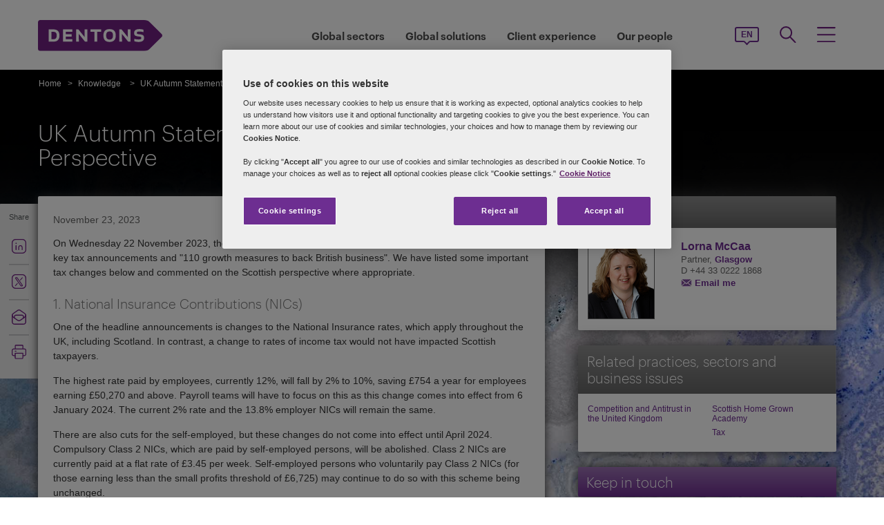

--- FILE ---
content_type: text/html; charset=utf-8
request_url: https://www.dentons.com/en/insights/articles/2023/november/23/uk-autumn-statement-2023-the-scottish-perspective
body_size: 113753
content:



<!DOCTYPE html>
<html id="html" xmlns:og="http://ogp.me/ns#" lang="en">
<head id="Head1"><!-- OneTrust Cookies Consent Notice start for www.dentons.com -->
<script src="https://cdn.cookielaw.org/scripttemplates/otSDKStub.js" data-document-language="true" type="text/javascript" charset="UTF-8" data-domain-script="c2c9cb1b-7527-4a37-be0c-8dfd1502a737" ></script>
<script type="text/javascript">
function OptanonWrapper() { }
</script>
<!-- OneTrust Cookies Consent Notice end for www.dentons.com -->
        <!-- Google Tag Manager -->
   
    <script type="text/javascript">
        (function (w, d, s, l, i) {
            w[l] = w[l] || []; w[l].push(
                { 'gtm.start': new Date().getTime(), event: 'gtm.js' }
            );
            var f = d.getElementsByTagName(s)[0], j = d.createElement(s), dl = l != 'dataLayer' ? '&l=' + l : ''; j.async = true; j.src = '//www.googletagmanager.com/gtm.js?id=' + i + dl; f.parentNode.insertBefore(j, f);
        })
            (window, document, 'script', 'dataLayer', 'GTM-NGBZ8S');
    </script>
      <!-- End Google Tag Manager -->
    <!-- Global site tag (gtag.js) - Google Analytics || Added By Saurabh From Analytics Team -->
    <title>
	Dentons - UK Autumn Statement 2023 – The Scottish Perspective
</title><meta http-equiv="Content-Type" content="text/html; charset=utf-8" /><meta name="viewport" content="width=device-width, initial-scale=1.0" /><meta http-equiv="X-UA-Compatible" content="IE=edge" /><meta name="referrer" content="no-referrer-when-downgrade" />
       <script
      src="https://code.jquery.com/jquery-3.5.1.min.js"
      integrity="sha256-9/aliU8dGd2tb6OSsuzixeV4y/faTqgFtohetphbbj0="
      crossorigin="anonymous"></script>
    <meta property="og:type" content="Article" /><meta property="og:image" content="https://www.dentons.com/-/media/images/website/background-images/gpof/geology/adobestock_247564074.ashx" /><meta property="og:title" content="UK Autumn Statement 2023 – The Scottish Perspective" /><meta property="og:url" content="https://www.dentons.com/en/insights/articles/2023/november/23/uk-autumn-statement-2023-the-scottish-perspective" /><meta property="og:description" content="On Wednesday 22 November 2023, the Chancellor unveiled the Autumn Statement which included several key tax announcements and "110 growth measures to back British business"." /><meta name="keywords" content="UK Autumn Statement 2023 – The Scottish Perspective" />
<meta name="description" content="On Wednesday 22 November 2023, the Chancellor unveiled the Autumn Statement which included several key tax announcements and '110 growth measures to back British business'." />

<link id="siteFont" href="/assets/css/font.css" rel="stylesheet" type="text/css" /><link href="/assets/css/style.min.css?version=01232026_7" rel="stylesheet" type="text/css" /><style media="print" rel="stylesheet" type="text/css">
*{font-family:arial !important;}
#nav h1{padding-top:10px!important;padding-left:0;}
#nav li div.sub, #nav li:hover div.sub,.denton-circle-widget,#header,.callout .key-contacts-top.regional-health,.callout .sectors,.callout .key-contacts-bot{display: none !important;}
.imgGlobelBG,#imgGlobelBGMobile, .wraplang, .addthis-popup, #follow_lang{display: none !important;}
nav #headnavigation, .breadcrumbs, .navSticky.health .stick-bg, .professionalNav.health, .carousel-img, footer, #float_social_links, .breadcrumbs, .viewpagination, .rightpagination,.signMailList.asideSocialMedia,.contact.asideSocialMedia,#main h5.key-head,#main .aside-container .related-section,#main .info_person.find-dentons-team,#main .search-results .info_person,.callout.signup{display: none !important;}
tbody th img{border:none!important;}
.info_person{box-shadow:none!important;}
#main .info_person .accor_main{background:none transparent!important;}
.info_person .accor_main h2{color:#6e2d91!important;}
#main .key_contacts .contactname, #main .media_contacts .contactname{font-size:16px!important;color:#6e2d91!important;}
.key_contacts .bioImage{width:75px!important;}
#main .info_person_detail .key_contacts .bioInfo, #main .info_person .key_contacts .bioInfo,#main .info_person_detail .key_contacts .cityname{font-size:12px!important;}
#main .key_contacts .bioInfo, #main .key_contacts .bioInfo a, #main .key_contacts .bioInfo p, #main .media_contacts .bioInfo p, #main .media_contacts .bioInfo, #main .media_contacts .bioInfo a,#main span.phone span{font-size:12px!important;}
#nav #headnavigation{margin-top:0!important; display:none; }
.content-accordion{display:block!important;}
.content-accordion .inside{padding-left:10px!important; padding-right:0!important; width:326px!important; float:left;}
.aside-accordion .links-accor{padding-left:10px!important;}
aside.aside-container .key-accord .view-full,.pagination{display:none!important;}
aside.aside-container .key-head,.aside-container .content-accordion.nkey-div{display:block!important;}
.emailPS{padding-left:0!important;}
aside.aside-container .key-contacts-bot, aside.aside-container .key-contacts, .aside-container .content-accordion.nkey-div, aside.aside-container .key-head.ui-state-active, aside.aside-container .key-head, aside.aside-container .key-contacts-top,.infographic-home .inside-common-bg,.top-curve-main,.bottom-curve-main,.curve-righteye,.curve-lefteye,.search-results .result-head,.search-results .result-head a.ascending,.carousel_wrapper,.morelink-btn .rhtimg,.carousel_wrapper_1{background:none!important;}
.emailPS{display:none!important;}
.stories-gap{padding-left:12px!important;}
.widgets-text-light .content h1,.curve-righteye{color:#6F3090!important}
.copyright{color:#333333!important; padding-left:4px!important;}
.widgets-carousel .content h1, .widgets-text-light .content h1, .widgets-carousel p, .widgets-text-light p, .widgets-carousel .content p{text-shadow:none!important}
.jQueryTextShadow,shadowtext, .cookies-bar,#divCookie{display:none!important;}
#MapMegaMenu_GlobalPresence{height:554px!important;}
.widgets-carousel .content h1,.infographic-home h2, .widgets-text-light .content h2, .widgets-carousel .content p,.widgets-text-light .content p,.search-results .result-head a{color:#652D90!important}
.curve-lefteye{padding-left:0!important;}
#body_container{overflow:visible!important;}
.infographic-home .state{flaot:left!important; clear:both!important;}
/*.FullPrint{width:100%!important; float:left!important;}
.removePrint{display:none!important;}*/
.event-top-space h4, .inside-common-bg h4, .firstul h4, .secondul h4,
.DentonsSansWeb-Semibold, .professionalNav ul li,
aside.aside-container .news-sec p,.curve-righteye,#nav li h3,.cols-industry .col-sec h3,
.head_sec h2 strong,.homepar a,#spanTitle, .widgets-carousel .content h2, .transparent-banner-bg h3, .global-interactive-map .map .content h2, .widgets-carousel .content h1,
.head_sec h2 a,.homepar p,.head_sec h2 strong + strong,.stories-link a, .default-text, aside.aside-container .callout h3, .infographic-home h2, .head-content h2, .content_area h2,.infographic-home h3{font-family:Arial;}
aside.aside-container .nkey-format{float:none!important;}
.aside-container .content-accordion.nkey-div{float:none!important;}
aside.aside-container .key-head{float:none!important; clear:both!important;}
.infographic-home .inside-common{clear:both!important; float:none!important;}
.fl,.search-results,.search-results .result-head,.search-results .result{clear:both!important; float:none!important;}
.scroll-btn{display:none!important;}
.widgets-carousel .content h1{margin-left:-4px!important;}
aside.aside-container .nkey-format .col{float:right!important;}
.people-form{display:none!important;}
.view-stories div{clear:none!important;}
.widgets-text-light h1, .widgets-text-light p{color:#6F3090!important;}
.global-interactive-map{padding-top:50px!important;}
.infographic-home .inside-common-bg{min-height:20px!important;}.global-interactive-map #top{padding-top:0;}
#iframeHomeWorldMap{height:510px !important;}
a[data='readmore'],a.link-global{display:none;}
.hideweb{display:block!important;}
.hidepdf{display:none!important;}
.copyright{color:#333333!important;}
footer{background:none!important;}
.infographic-home .inside-common-bg{border-radius: none !important; box-shadow: none !important; position: static!important; min-height:inherit !important; background:none;}
.inside-common-bg .stories-gap{padding:0!important;}.content_social p, .content_social li, .insight-table{/*font-size:12px!important;*/}
.insight-table{width:100%;}
.layout{width:790px!important;float:left!important;}
.content_social{width:480px!important;float:left!important;}
.aside-container{width:270px!important;float:right!important;}
.key_contacts .bioImage{border:none!important;}
#main aside.aside-container .bioInfo .printEmailPdf{display:block!important;font-size:11px!important;}
#mobile_head, .wraplang, .group.drop-shadow, .breadcrumbs, #follow_lang, .languageselect, #divRedirectionDisclaimer, #divCookie, #divIEMessage{display:none!important;}
.desktop_logo{display:block!important; padding:30px 0 10px 10px;}
.header_paddingmo{padding:0 15px!important;}
#main .widgets-carousel .content h1, .accor_main h2{font-size:27px!important;}
.datetime-insight{font-size:10px !important;}
.key_contacts .bioInfo{width:150px !important;}
figure.tablet, #figMobile{border-top:none !important;}
.infographic-home{width:470px!important;float:left!important;}
.aside-container{width:270px!important;float:right!important;}
aside.aside-container .callout h3{color:#652D90!important}
aside.aside-container .key-contacts .col{float:right!important;}
aside.aside-container .key-contacts ul li figure{float:left!important;width:80px!important}
#body_container .infographic-home{padding-left:10px!important;}
.widgets-carousel .content h1{font-size:27px!important;}
.media_contacts .bioInfo{width:270px!important;}
.key_contacts .bioInfo span.tab_office, .media_contacts .bioInfo span.tab_office{font-size:12px!important;}
#main .tab_double{width:100%!important;}
.widgets-insight{display:block!important;padding-left:10px!important;}
#main .widgets-carousel .content p{padding-top:7px!important}
span.phone{display:block!important;}
#nav{display:block!important;}
.group.desknav_logo .desktop_logo a img,#main .mobilenav_logo .left{display:block!important;}
a.printEmailPdf{display:block!important;}
</style>
    <!--[if IE 8]><link href="https://www.dentons.com/assets/css/ie8.css" rel="stylesheet" type="text/css" /><![endif]-->
    <!--[if IE 9]><link href="https://www.dentons.com/assets/css/ie9.css" rel="stylesheet" type="text/css" /> <![endif]-->
    <!--[if IE 9]><link href="https://www.dentons.com/assets/css/media.css" rel="stylesheet" type="text/css" /><![endif]-->
    <link rel="icon" type="image/ico" href="/favicon.ico" /><link href="/assets/flags/css/flag-icon.css" rel="stylesheet" type="text/css" />
    
      <!--[if lt IE 9]><script src="/assets/js/html5shiv.js" type="text/javascript"></script><![endif]-->

    
  
    <script>dataLayer.push({ 'key contacts' : 'lorna.mccaa'});dataLayer.push({ 'practices' : 'TAX'});dataLayer.push({ 'issues' : 'HGACAD'});</script>
<link rel="alternate" href="https://www.dentons.com/de/insights/articles/2023/november/23/uk-autumn-statement-2023-the-scottish-perspective"  hreflang="de"/>
<link rel="alternate" href="https://www.dentons.com/ru/insights/articles/2023/november/23/uk-autumn-statement-2023-the-scottish-perspective"  hreflang="ru"/>
<link rel="alternate" href="https://www.dentons.com/zh/insights/articles/2023/november/23/uk-autumn-statement-2023-the-scottish-perspective"  hreflang="zh"/>
<link rel="alternate" href="https://www.dentons.com/en/insights/articles/2023/november/23/uk-autumn-statement-2023-the-scottish-perspective"  hreflang="en"/>
<link rel="alternate" href="https://www.dentons.com/fr/insights/articles/2023/november/23/uk-autumn-statement-2023-the-scottish-perspective"  hreflang="fr"/>
<link rel="alternate" href="https://www.dentons.com/es/insights/articles/2023/november/23/uk-autumn-statement-2023-the-scottish-perspective"  hreflang="es"/>
<link rel="alternate" href="https://www.dentons.com/pl/insights/articles/2023/november/23/uk-autumn-statement-2023-the-scottish-perspective"  hreflang="pl"/>
<link rel="alternate" href="https://www.dentons.com/it/insights/articles/2023/november/23/uk-autumn-statement-2023-the-scottish-perspective"  hreflang="it"/>
<link rel="alternate" href="https://www.dentons.com/fr-ca/insights/articles/2023/november/23/uk-autumn-statement-2023-the-scottish-perspective"  hreflang="fr-CA"/>
</head>
<body class="cssInnerPageLayout">
      <!-- Google Tag Manager (noscript) -->
     <noscript>
        <iframe src="//www.googletagmanager.com/ns.html?id=GTM-NGBZ8S" height="0" width="0"
            style="display: none; visibility: hidden"></iframe>
    </noscript>
    <!-- End Google Tag Manager (noscript) -->

    <exportsettings user="" limit="200" popupmessage="Sorry, the search results count exceeds the maximum limits so you are not allowed to export the result."></exportsettings>

    <contextid value="{52DA549B-3F28-497A-BDD4-8D678A9D242F}" id="currentContextID"></contextid>
    <contextlanguage value="en" id="currentContextLanguage"></contextlanguage>
    <contextsite value="dentons" id="currentContextSite"></contextsite>
    <contextwebsite value="dentons" id="currentContextSiteName"></contextwebsite>
    <script type="text/javascript" src="/assets/js/css3-mediaqueries.js"></script>
    <input type="hidden" id="idHiddenMapField" style="display: none" aria-hidden="true" />
    <form method="post" action="/en/insights/articles/2023/november/23/uk-autumn-statement-2023-the-scottish-perspective" id="form1" aria-label="form">
<div class="aspNetHidden">
<input type="hidden" name="__VIEWSTATE" id="__VIEWSTATE" value="fBhSVJQ/[base64]/+1JR1pJislfrRaVcsJjRnHHVzBkJDr6Xo3ZxyAPnxv7xCw56TEQsujLL0JC6YS3/2QECgrbTZ3qfKXCK5SuMkGndfOqPMMzvxUkAAOVH0WJ48SM5V9uTi7hd0arP9QuYt4t8CQc8WYH+FhcmdMhS2q6aP6M67IsmGOlgSWehckRWvyDl+PKjuuDj0jLLgwRSok5GbIsrVbOEIeI/9P7zeEvoAb6GMZImY1Rp2v8TrTX5l9Cz+CpTkz7YAH6/[base64]/[base64]/Bw4uwRqQwbpb34isgocje8YXHmcI2vtNZJSWplK6bIGVDD5nmH5TC3TBxZSMucWfrBbazk5+J/DVmYqFkqZ8ewXhjIANzY9w+FucexM7fRiL+cL1Byo/0ysOu3pROfz9U8C0K6Eg9DCy8syafs+E6RmNg3Pr+yEl6PY1sidb3tsR0KOIi19pl+vKgTcgkOPHnSEGih9g3QDHjAZgNSSm/sS3/F9b+EeLMFNPy5Vn+ywMgokuBgHnwcYXyiHUbEco82gjDJNam/OJXLY4af9fi8EF8cymusfXWmZ7yRqg8BGtq4InsTXNIA7gPEFQlY+NKcGPB4mOP+ALolyxNxf8n5oOD3UJidl7x+BJlMvBCtNXWnUB2aEulHp8/s9gVKieMDEpVbxvuEz6QeGv9FbZ3pJvNGS5lIhQn/Rwx52yQlSYRSlurb7dwS75gjG5nIY1s4wmR13qXtFoPh7Jx+5aMUHSfUMUNPAb4JuPJ6tufj+h5CwxAE7CKxGjy6p4zQZDnqHrdSHH5AeaVyhSVzvIqRpLmrwCh8E87E1dKrJKEdik9Sglo3RdgezhfAEkVRHx3HG/q+lsNSqz7z/0baQUBz2pLJ++TRnVqFT5AqCd8elOfAO2Lok5ATHaJdjMtt1GDMnXJ2p0emnjJKA9PfMht/S5HH1IqYGOvABZD9LJ7Fz4i3F4q6qtlnMRvwjRdHmev2176d2DGijWjxtIWi+4jcPm1xDWe8BKUTXwhy2oo62gsnsjYejtVmMmeMh9IaWDx7tyE1jBBQwZeOeqeK13dZfhEVQzQqjqe5ZpXSjXjz9QNI1DBzt+/vRxt1MQS9m+53I8fSkvm/vmpMZ3HJJgDzKYrGbo68lEv8RD56daKur2Vnf9pJqBMZ5/W965XO4AaLdvz2NPoS46PB5jrlPw0Oe6rJawuUluV06K+wQ9yBCy1tm4LaqKB7qhQmA9eDZax3TUyFLrM0AgRx5f7IO1p41N7RgipEmOUN/AIkP9qNhUOM1BKVm526kg5+gk4Cws9oS9Thy2fTeQOlwCpyY4OAHuSRgsO/LO6crNw1EQ/JPh+UB01dWAL2H408TjUuqKzmcFip6zxHVrtvAS+aNwp/wnK6LAaE0n3Owr9BqO18Pgdj/gs45s7fYDqzK78ZJsA1xwhYPC/qD93nBDcDKhR9z6Ie5eCxqAefj44pjPRMeuro6SsVPF9Zpj/6hL/VAbRRnYCRof+pZjQHhueCRz/lKqTumbTT7RbqlL5hEcu0IcFu97rINx/Oir6H3C6zYvGTPRV/MKIyNmJo2noR1TgP+wF7SD1YdnZ+4A7+b6IlVzRJhKaGw/TWY7QwjyKkr0PaOzaKjFhETyrOcMB67LRzye7SmmZR9HkJUJOkds4xwgI0CIVAfDLPNr8/FZ5Crv8H4TuFTCKpZibKMz/7MgeEkQAfuindQNYdmcPZ9gcFFL0r2hG6Issu6wOo877kt9F5cAxUcGhSmQ1rXkBoUFVJFvsGv4RKRuvl17BMal8lz2TDVWOUJVCo5gzOSZEOWLlxtaRGZuQlBFRW0KMgTvDmaBE/tl1iw9Koa/Umlb2pIDPR9r2ebAw+/a09p0UW9evkV32pOrQHDHPfv54WIU3FJ8w9KHJ4aojcuza1/3x8JffgD2Jv67hEgxEjwzimJ/u1vkSKQKd8CG9lmbbVdgASUafw+ir9w/2GDD8c/tyqfgQlc/Gcc68GqhJsLGuTaPmhaBQoqFVsgCFfQLGv2wtmCy2TIxJX4nNHAo0efc/g+0WVbPXVM8GlefPsSLmuO5yGbhGB07oHoLubO2Ueezc1teIL6bPgadAHzvt7Hd+W40KUFyU9bBimOItYs6Jbm0x0IAhnyeM1pce9IELAEGUCKFuTzOOnYCkkmIPATfJTNpUbtE4tSAa5/[base64]/MXfHGXfLzSdv0z+P4fyF2a7TI4dnZ530sJPvKOozV1MgICUN5ym73BpLlpFLmc+8AQsusGpm55utncK4oH1qfzX4PA2QUYpqAs90hCC0qVs1BhUpYEcmSrc/RR+90q1chXOPYZP/SO0uTvwPnQbJArbP5ew2FIo4oe0vcJ0tUxhg5VEEY5M56UD6z2Nop9+/eOxrlWwz9YpXJQFsEwL4SFTQVrwj6ZzFqJ5aeKCYORLFM+TT2saZGTsN8W5UtKBBN8EVPVfjE9Fy4tjQrNeuCM6cwXsmmH7qraYbY5982gbjecL5gGJUafGKX/a4w64W1oGQTkR4lyCk0tiex7ldDwulndu8NPWkn9th2R8UxHb8Po5Cj88h4vyrKgNJXeBr1o169Ma//gDJmpIdjs8F7W4jkBbeeAkRm/X3WerTdMwV+MCrV10hYqtKbIgNu4TPfaLY+Np3r7vYVUI8PwUo3WphHX5yzb9KygTgvhYhFYwYVNwpxSG0JsqAcvxm2q9Nh/eXsqKtJm2DdTHlVtgWeahkGfIfdRYSKpAtOevdlr9+m1s34s/PoRUVvoGriwB7C65LnBME+PjttLpj1dQ1l35Qy0JTmtiurUhI3uJLR2Lp6u9AkpeZHQAGpWv/dofsTLy1Oi9WNu0n9x0K1F05913IfX8Klec/[base64]/cdnZX3LlRlz2b4OuyGgFhMeObL3jJ3tAZ3JWgHvc9gOy3d4gtH+sUWmDMFKCGwS/lghZPqO1sns6IKFWO2XalLXeBolUDdKYmhoP7KZSP8z12kVdQ852PDf2Q5O++4G9hFUpf12Wtx8j9LAMefMoibj6eAFCJ2elPcnJ0WXhBMArdE1BkTDesVSdw+wqgZvb0S7FBtSxA8LKD1sr/D0uEjiMw6ehYxdQREM4tl+NtxTk+U6tpiljbQwcHKfeyZvrjwA8hsMF3l9YyiblhEToQGf9fjImM2OJw84cEJJeQokZKf70Nhp8N6FMxUHhh2HOInvKYxEsS6H224+B7Nt32Qs4plJTRlqPVhfHKlkJ3tl6UBsAWlHSRSZe1zGRQ/[base64]/dR2BdLN4bdp6AnRAGPbrnYBGLoWsI4nk9crjXrEZc3b8KXpjSfmIDlS51YcvFbULYCzDud8z7Uf6A619hVOEb24vuftJbBo7BP1Rr9Kfg8f4plkL4me0PsKzuR9Bp7SRdhhrCd7wL5vkCXs/FibwkR9zEwa1+pv5J2fpC1FkSANivIeQHU3C3wP+X9nVKmRWbmnb1q3L1i0nJA0DGRFJ1SRl8L0WlTmq7RtVQNe1TtOCcueyEMDDnezOrD6VdFZ+P+uEZrUmLVpeQ5IorXsjXXXb+JSg0/WpnqO6zPDsjihe5Bdw7mjIEZJYsdXCZ3EWvsb4isK9Pb8zfJ1aRSS/3c7t/6N1hW/1r6g9remyKTjMww3GLkecbAxJy0oonLfGXAMyerjH8ogMn4/7uLYHy/ls21AUiLB6NuxsODeOcjxsBej/OPZkGkIM/q7rl1vxJ59iTTqA4Lkwm1DvU69KJrTieUjBwxH6Gf1ex2dK4hrtdraHWscAvXXO0FuR80zxxB1xtJ/xsWuKS/hciuJj4XNi/FBrUSNmgQUoUgxcD8MrkU00zQ3VUrjpBzqRlE5kvDC2781Upm4XGO/26yO8dLh/J78yr8xXRGyMZmTTJoUKQUYsZjVHPk7VVjoUwUQ3yLQ+wpOJKPArY22z7W+HFFOlh1vzv8k+VGIci7OK4+oJFDz29SAJCGvrDB3hDdC3zjbb06Jp+fhIwG/iNIItPpBsqTXQDgxyCjki2UJjRK6h/MdWJMI9yP2IXQq+EXo8C8oVTksOo5juOF+tlxeXuPJ9FS3F3buQ6V+kwccnjZQfDDlGRLJcIPHrpoDhekQSNDFIKEfU1DWACMQmodH+wsf03f8Hr5vsygxeZMwpI0QQTiLsNCZPs7Mk7KkDLCeW2GAonm7jTqmCLKJeLQk2/un81Qhcz/nUH/I+jsnECOH4rYLfaKcoHsiPj6w03NfWjp68uqwu/cgoUiAujFTRuPeNoHQgmmKjSafvdpC/y+6RSVYSleY1TzcEu+L89hsbK+fy+LqRN5rPqnhzaH/yEEkH6CHpDdj6lhkkaeTorJX0JmFOKkf8ugC9V0TheQVE4RxUssvrIuNbFisgFXMx8TgWk7swOIIHifaCz/NoS1dYGm6cXRoE+hPsXfk0TtL2U+jJlr7ZuRZ/aoLjx69dud9MPQhadbI17pvwgcIbP2AjRQJBnhBBnPgdMB+EjM3CngfFMIjvbmHbNJJ8DGK+qf0WgmORqyLp6VVg2rby0CyYgzMXG+S44s2JglYZoZPQPy/V9aYFfyU83eNi7Go6WlzfExiZBvyhAxQuCeJr4M7wISLvtKvL4HhRU0UAbJSIWpFEgwdEMxRWRgFHewcYUG9p/grt5pNbb4oVJV6iZWObgEe/1MblCQxo0EdLfQ+xHkv7+BGJ0WTuqR++XDbcd3L6g9QdIeRpgKpoZzRJR+j5Qgn/L9/eWizby0FkHUn5OuwcbUfqmhUFFkCOtXEtQJARNDlKxdV12SYTp71J+TaU5kP8XYaVe7l/[base64]/f30/mcHWRkMY8Tim+tCJD7pjq3aKRr6bfujEty4cBVpSJXjfFb7AIrg4q76rJHyxn34WbFEUl1k4J6HyxkB48goo019GdcjP1OdETNrMGd2o/tgKvhxYDT4GJXzw6Yf0q/R3Yl+evphL/tnH5tIz1pXMYncr5oATmvK+NlwhyDGaHDksEadai8x8KUvw1WIHwtvzNj9J2YMKA9N8PmYItB7sXK2iLJTmhwFr3/mJ8e/+rG9TYXjZhMrzuF95qOPY+69YUlS5c6QFypK+4suCRbW0eaejm1Vtqs7BlyDXd+5jyjOEFiZBlErkej/QdhiAflMnam1McX63Yk9uv3P6XaKAoX/nLK83DTiiAJvYXIw8RqCVTXVsDUlPMMTae/frYPwztoiPqSP1Q0VUHRXuisJyvPY6qa3JhlHjlXgR3ij9D0YKTTH/2Jy8vZHnJrdUhNSxFUvKxRmVxcxuFuwfhJ113fGRr3+r+vxE+WcvU4x8Zt2W8LrscOgAKkwlizpN8y6j4TXIUBwqJNVp0t8PMjEWuwlqYEWBIrtn4wZLwDnKZKJSDSpirdLR1H3sWlr+mulK9/92emUI4nkfOfhhorkgmqRgonjJ9XYkNy3TOZzQddLCxOb7EJ+0vyhb0h4OdwdJXCmXNtykE7zrnn8hRZF7LLgyY2ZpbzeD9xzRGaHy/w+7QGhWidXZwgtcFWEd1/xtYCyolturFGDqO2IifEL08caPvhEAFzjOJdmVCquRegX6TLQI011qo3MCa3qXkpkOqPsMOIdlAp2cMJjQWFxPvc8Av5nN/IgmE1b0qOAiqqyH9su6ZJcjulkvVityMQ/[base64]/Uz5OpAyZf+849DXXs7BNQtErXL4vQqrcP2UHXQVfzOi5fSJ+r2c8qpLpYSW26tAsFmRErDqOzVf1ngIyTC7vE/[base64]/YTR0LnHO/RLExr9DV4muzGylDkiFMk9DO3n3s8WS3tQO9lfgb7F3T9YOV7YSykAlE6nTsBA8cefM0YcFN1K4OsAVpKLaR22nlUlU7mtirfONdK6bWTvxhzbyJad0+FImdJLkuJMEQfYsBb0wkhmfjkiK9hrzAG78zoC6jWCborWyIzS3nt3r8dULyV/9VxkDVe0jdVTworv5zU7zY9REsaNRfn6H6a5e3iaTDWgO37OpoyW2IAoP+C+lViavNkc4vSmyV02u1zPq5f3ywrnYJ4nDhT+8iR9q8cNxP9uqxRutt27WXxuWft1vwpnhqH4zGxv/SMcjr3BUa6+GgV9Ll80bzBZfEcbNQItqSHmGe0xIwSXOg6XQzH9KFFJJwktEh8C0I43EUn6fWOrSvcC0V3A1rmiwnVvln+oBoZ/HVEYtaRX8B++YKrkqHpF4KApftCbb4ksbEt32gyckfNRdqkKqoHbc7oVOEx+IFIJc2SbJisSN15aec/DAMfeH62SSUd8TWOkoTWMwK8HXCu0vChM1Y2geRNI2ryz39vArVqXnpbbdBUhS0uHdZaqtH2H1UZ2FY9vpkZhE/EtRg2nfRwehSwqv/E7xoasQxWVh6V8uFn6LgkELnH7LAHLanOQ4452PzY5+0FNAPkiG6/JTHH+zN77DuZGwGH926qwitayE9TZz/SC2LrWHnuawzT3ziG5r83jU8ek8cm7Wa66T66cNWeNGNy216VZm1yMF7XCwzPCpSnybB6W8714qmVv/ORWcATbF/scNoC9fXClLMjdcZeJI0U7sk3jT4IsT49yj5yMJniwtKnzyzyNNLEuEdSYEdYywF1j3/LZkqmCVo91MCLNWYDfh8+It+Sx9yxkXJFW5Zc10JJu8YgCnB2p6ysrKlv7UG2T5JBt2YRmmJ463N7g+YtIH2Vzb/UngnzWUAOVMeeB8xLFueXtVmL4Gi4ZRFCMpMdIauJ53PEfwQTSNQp0GqJJ/rWfnjetwjBFMJ1QuVjEuTcKMzzCwU8EBMjowtwXFl0gjQ9K7AcsOfnoshcgB6IKw13Mu0kVTDCiS6n8gO97SfEcMvU+C9zPepa9XGCLa6SGsbiPJjGdCuYfBcNUx8MAQTYiFL+m3TrA6s9mpYkoHqQmyzPjolGs3lvdpMXNHom9mEk9TuXfwdig1vFbi8g/YE3qfIqM0IX9cPgUCdHuxT0CSbhBeLVluyhtSuJmP0piWj+JYd5Gvfie+BzLAzKb5pL2PmaNHRSdiQl5r0NlB/jl750tcHz9bPtaPaftvJx5OiKEBpnEakJ4wgSydxSBrbX4QB/mjl/kDAsFswf8hu5eqwq6InxhPepoGOee/5tEymK0/yPTzw1j2MAObPiPZXXuvv74dBCj+CX8hvroGDbLlhDWlsP2Y2zaPYTYfCP7fDuXRpjsr+4eYkny/[base64]/XFKXEINa7p3sRD2iG+hH8QsFVHikMaZNxNCvipyrqFKPoy6rK4xZQc7HWNjAUgRUg81BFjiVNcYSpWHYt03GFhsxey24t++v6o9vUv488Y1r+aKOZlNg24CCIzgSi2iW5il+yZ64V/eMd+zQy7scN4h3++7NpUnogovmkh14KG6p6ld4j2zTgX3/I0ha8vNl9eQuIqU/NIXD+KBij2StKOAFttO6lYdAkOrpEpmVmgio9o5Qd+wM6X2GjziPt4DPDG+9IEY9LCxH/9+9HDBfKijuM6RSOYB/sbQ7pP7M45x0S5LTXIQ9LwE2UbLbxMXMUshfTGHKUCO6D8vpBlgrnwV0r0Jw26meWza+AztPKzUu9HydKOLSTj+pjnziokRwror/kfbmwQB56EfHHmfDu/pm/P8rmfiDmHrj3Sg6VFeDnZU2BA/L27c2fnFBbLssqOIX7BgHJR5C+9v7DuAb/z/+EQV9oPr5rZMuafmzykBHyCSoKze/tyV1XllI5PXsUEoZE+WuagsBSlxcbVAbdVj95oEpESXonLViEyGbWTUD57ni5DR2z7AAbn3/vvZsYDbUqeXaplTZCtsvpbyBigbCuDqu6UX9jRVhL5P7cwO40Kc4PFReq5QDSeoJwGAEiWh0JzgxEpdqJGx+fCf6djEytZbJLdd8l6AVRLWpIXyxKrq5neJF24lS9qsDEBJ3ssOXCBlBAjd/f9UWfF33bhpdWJtwWm3OxgklE/lFRMup01loNGFxsew8L5dixoxJlioci+ykpTUSP+G0eyyhJ3WhOW6NqPTA1JECaey8SrlBXGHNO3bCGxKfUYcfv2j3LAX8d3sND0fqJnMpg1L3l2tM2tHo6Iyt3dcge/htkSXyE86nvdG3LRFcgUUmY70AXgLtjtsC/KC4qVjIt+VDk9E/0ZpGro8a+Mh9pYw5hawwVexS2e84UcmddUJhSwUy+j708fGdkPnHfQ/3R6duqJAvz3XP2+ItmOCrIbUpiRuOpwCPHy94T5BD+G1f8P5coDD96KBFP3Z5i/UqE2RosQxVyi493vfiU8LDsrqKub+BBmc3qGRIXanOCBhPmDvxziLk3GNeAY0SzwR5z/Ka+6ss2Nx3Nt8ZAK2YaY0V6U/w20NG8qkkx9xpHY5XN/39EIx205wNqjSS/+Lw6xLU4i+FEQK46NiUv0j1ZyGe2fyjTtmzv+I0t+bhy1zqdZJTus0SDT5KxzL+DrSkEpIzy9xgsEZZcKgRgFKePdN/RcnKoVFwS9kjQiQCd+QXUElLkZnLPMYmLDlOwMj46bW4LM3ppx8qLFEDK3iIiYWfAv+kvtOa2Uei2WvlqX5Phqa/Bh/QD/4vH59wdxUpJVKoC9yDz+3S2R28QvVwABAxvF68tzSEbBqZ0iW9nagp8Xd3tpwZMjeZ0WMiKDzJMZX1ecfyHl5YZaXfDl8c5n+UG+vRII3PzxL6VMclXmacKmru25feOlYDHlkshVRyWRATp8TQDR+k7RvAGMt3KebUf/fkDUD1eSQFc7dD/zHkPbpGXGQ3kiB+RbEPQ7O6ZAcaVnKJaByh2sPPIFGlt3zzXk2MvANxel/AlAfT6HoSqwhUGQOVPB2OCo4xA77cl4KUZYtOSjlg06v+MoYdq0/4WpnYndYYwAHnLkQ2dOihK6ik9nakJWBdnqCFevClEDEboiV+aBsWzfaGBsx1T61DNjgAJzUwxouXiSoHhKnXfKZCokH/1z9k8DKYOglnS5wUJlRxxOt1sP+XvJi/5d++Z5Bb3r8HcEhhhSDis9vb/kv8zJnUgHRFQx3cX4VTA+0LgMgKLuV3CgScGHVsb0TwkDTOFuE9guqz1jIsJA6hmpFE2t/UbHeoNaESAxc29LKYu0hjKE3HmqvMp8Sfu2iIph6xqhgifMW8YuIKMAsgVmAEbgb6/a8V6D74USUsUtTF/psosXdB0lWzZFRy4Mx7fJQVk820LCGux4l3jFCOaXWI5yFEQD1Be+U+x8NGlF5FAJKFkXaMkpNYw8fBncPO2sXPf2d6QdcjAt16586qeA/b4cAG7q+tEE65RD1uvXtXVUKe2Xp92idsnLR5MJTlOojRlj8eD2jcbgzOzixgRaJHqOyDUSCJboI0ZPS0pV7RGcRqYNFqsh3ozJEzZPWpVLDkxEVArgDNxW4sTCeuiTuE6VVMnpUwPv/+rp314ayvg+rzR6PxNm11HEY6mPK7RbhLzMQqf/LV3ZD8YwnRbfh0cipzVMxYzxcs1gM3cVT9eLEFkXb70GmZRNcDjYGoSOua9mLveex/[base64]/fz5WYU/KNwTzpAw4FU0F16QY41D8ZGp0Haa1vk00xOvTLNeb7S8q4lIEEJH08E1peZM0jZMOMp1AOH1qntqF/[base64]/Nh8Hyze0lyIDOqhMyY3JFjEV6EguxZD8YDOaj3iwnD0+5xaa/7WHjcVRwPwdmgbs4wJvt6f8UiPiItTPyv/TflnFf9x0U8FgpKM62w/bVO3FuWkU2oH6GHo+++PlVgIwh4MiaTcVPhFoJaYyg6YLcS0U7Hx5mortCmDd7PDOCUC/2WAZ+Sj1/rEjVDqrP9/0t8l2MoQP/0SYrR4Bh1Pe7Jf5LTfDDWqUjMlQpVs6xYDt63I7XosOXtBGL/ZuRmm0KBLiO4zR5OTwOpeuPKSnYVT2G+1GS7PMdLcrlllRUOHAKshbXtufL2Wc3PFeVVZByC+0wyA/HK7Q6xzG405uvWat6N3hrpM0ialOptkZLIN9Un6Aa6GcQZ0eZRSLGxGuVa5mvi7cojsMJTVCkA0XvGauhd8aQYu3rAjrmJhcTW4sE+86HKAibB4cJ5qzlODcu8BDIZvbLbkwCxMRpZp0BqSK5FgRAzyGC9LnjNCx+tKQJuJK9d20IFyF5ArHBCQZEW0FYetQ/ENIOYX+JAPU1J18tCQ/[base64]/hXZ1LRDZb4tvPGbi5rsigQXaCBRU0tB5UEIikGAT5t+KP5I03ghENYEm7BSVe38cA6Qdmcplsi0vTyIWRyAd6LxAocoydpUkcEWeOlJxF1vDXhkHG1VSTA6shPBRYLH+PRCTdAsa9K0Ox+DKQlJ2xYfnwfO3rLCEJBcF6oUm39Ri8DZRHoDWEzIZvaPi9d/h3Ay37Zp5T6xyO5w/oCyb0z4NMEdN133VowExKJVGrYX+ou86+t4wiv8Rx/LSQ7NFLs1M58CQ5ygKehCu4RdvEaGv/f1rdB92MNKLeXs94hUBZYjnW6wzq11hP1i7x6bLUZ3TMSnQ8nX0DHIkg+BSBpzZyZQm2HFx2Ts9mH4sDgoltBqfI5iOyPcQJJsylOIqOAy7rMWIgQFjYt3AX9EW3vtyi+Gu2nsLVdZsfRwzBFTMpytgu94s7VqfCXDuIXGnIOg7onxeDgJsdgNvOC2Ebb/WKxiPZXwC5Ejw36ev/sGHZcv1PudP8I00dTPwsopXT1d9chOTcGm3y7/nMr3quD/FX/A1dFIMCDgAdXRLqmswHED/f8SCWUfGbTlhJrqZbBJkiWTakpseXZToUw47OTk0NKbR/lH2PXYfhdOvUy94y7rgK+B1cdsESd4WndebRisqLLjuHbx1z7ZDXVZQElPGvgsZVxuXvX7BP9DYZKSweTzY+kQXAfPWWHG4XxY4dztITob6CdwsfrEwGd7i5q342MRK30PoJQmfg4aKGAj0KM+18VboRit46e9V2URJDwfllb5Uf5K/4TooTjXD9bNmGghWQg0zWu+QMOvRgKRnBRHc09LFWGR+lBZqHr3vKaLbpud1noF4oAM62DkwUoC4a+8Yb5fY1HpXDKm/woXujHzajfsbKX3qjyAvBhe1cQfL7AbK3NGh1habrwUN7jztgik88ZyLA5V97YopQBF64c2G4L2HXJUpZexXOVvMt6EwFo6D3c+fGky2IvcqtmSnzUMHzTJFyMXXyLfw6LNSEoXB2mwi8Dbk1BsqpLcZS1cybMVtOjm/t7YsFE22svoiFgSbsoozmwg+FNh11nx7VU6E/CyR4ubsXUFKbdlQxWuSiokB34dy/Yiz3IpHj9i3M6o+fImP4Jg6/CU4CGSUgQ2KKLlzZMiNLztHtfbZcZ+DVbABsyNhgwb1y6gKQ2GhQ/DfiCw+HJCju1b9F4ixxvSkzFrtQX7/SkYqyi5jaQODQVlQdpMpFhL6MtM35PUHYE2uN519o+tWK8H0Lu2qjbh6LP7H5m2uDMCjGH4pykRSP6+hpOo37qOOn16howNU2+bRT/[base64]/OraHtR/szX+C1t5oXtHaVffPKCMIENvz1f0oxVMyUuzN5yd8uvGuoWM/XZ2ubq0ZFCLLwXNG9UUkWd2HTUITT/13hoFD23e5c/mgPjHt94NX/[base64]/c//llA4eVLwFEikZI1XLiYDRM/a0wOmtTQ8pu/6LV6+z+uCofB3LjujdqeO422lYlL0Sc3oWRqHbPUd4Q9r0vYnX+tx/iB2Rdgpbbc7BZ6VTvNwVA0bd+YKlgo7tpI6qKhyaYZ9LLKhZqJM7G53DvJ8otLBI5wE8K1lTWTZ67XVVNGM+XWbuNIKqdH3MFKH93NMP6f/eho/4nSZ3qfbD2Zd9Yu/DrDc6/tBuqncOjP6TzcJHgL01171NXqZnyTSkpCF+gWVj2utt6HqiFmgBlM008IWFsVnJfv8tlvLgKbIxGF9Kae96lOiuJ65KB5mFWQjDeLEs+5YPQMtyR+etUc+4g0rQDL63xAC0+x2UPfeo7ddNWZBIiZpA+mYAhIwT9z5pVELRzG/zch6rr/cLGai5MkUrJDIiwUZG9S4Bm2E1VtGvKICW17X867vcZMTuuZMHJfnd8/usmSC8UnOlAUlfaaku2R5014X73oN+FBjk3lrWXYGCfN22j1RwNQDzheKQCZfP214jzFIL/15Y7Ti3ZMvhbnb9W1r7W5BCQPjgrvgUzatSs7E8uGUICuSJ/n7CT6pOyvgCRvGww2HQyBbPFfhnQBoulpCmXFjdtCaCOji0rHS7oIPp+J6AAwrQIg1DIyZdfhLd+S6P9Sgk6OdiNI5AJCB9S05jqmuMFnppJSDaa+Gks339emHa4sh3RXNPeqqwifYanCKgZdETowg27Fkh/WE9je5gKE5glnzEeIEqbagSICaqtnOyJW/[base64]/Hyg+OPikhifXYw5ktOn9qeM4kflNiO2UF17crYgFRoFhq9F2pjiCeJW9Ot1wG2SFDWApm94CbNixrH/0PJq0Q1bk8l3a+l+4Ov2wUGKeLjDFaKOIAJw/5InDB8ok/3abRrvc358nh5Dslxg2uJi4/pSbUBhY4j1tEPN1WdixYYemw9bE7Vh0nm+XWkmpIJom4VpRLfFB1A8S+M8kPzyB2cR9wWkxSIZF+w3cWUe7fcRfE/gCl7aGCtIKfTZHfYNgV/eAn7q3jS4y8QJQhqNFNHa/vix+xEt0raDGTvJ6Ogdg1d/eZ9pGkZXiUpRV/YjNVB+7iWIZ2K2NRi1kDWBWVH2cDqm+s9jsMuzwdwCbO+DoXCyqgxJdr6DP9sBAnTXQVptiSzU7YfE2ybHK+eNsgvBAIQGjw2GlpHrGjePIO3XO31mmIB06TeGFyuE9m1gOf6v20G+5v3gvk3Kn+9HKcA2USdJ3OYsTA0i/[base64]/dtInMzUp6C53stQcVfNn3kUpMWRF2623eZDp3eQjhD4lx7dlWDaPq1dQDnu5cMzXckCrlB3cG5rm7ObQuVaas3DEzECnq3YX5qtUi8Elf+oRChs1ZG1I4/f7ntgLox2IS1kBfLVC5wopFrMGi1OYskiNHouMc/cvxRKPM1Cvm/HYlZk862G79BDs9egkr8kxU9VX69ISWWGbyGZGA415CheRZVKXicpQN76TyRakRi8nx12/HjflrvOskfInhovI0wN+ZrmJ13oWqEjrn7v+0qMHk2IUXrv0lsfKy5y3VhRj8mknm2vEXqgIEMNmPrzxLChkeF8PQ7K1AJmH98p9WFQTlXjPEgQ85xhorXpWHtIFl3qT/bpuWxI/[base64]/x0o61AUioH2hgy+uSSvZRqHDX371qjO8FhqDxQKH9lckHIO5wel3p8sBkYWZEIyvxdvdUfl37dMOWgTOI5G0Ad2EPQIyH9UFZGpF29awMrbNB6ys1VrPxnYR18Wb1Rhs6t4/I+azLk6msmhgqaW0bVEA0suaczz5kgnneZBCcfZs0LhJA3RHVX2Qb0f3pzXGte27R/6Xgh5zUFsVnTqXkobe7f32EzJSwZ9UtCSCkHamoiTZtDxMY8JiXXNATvTVtzscjH9ys5NgIKNS7T5rPohkSJqnX+ensb5OUOoNkGYsmFLueXCVQMp7wsnJVAKczOxzr6o7hGc2gGapbWF1ULkAqsmnRWXIh/3Jk1U18ynhIq+vbKXGHxF65UGmfnhxcDCIdOBPwFhDw7MRNnaujOzg4M4jDNZqmPTLcsW3MAN1DuzzAtNhcTv0b0twSIH8PkHiQdgbr61X4JDN+7Z4nLoZ4zZqYZ5ue3tZpoa48I05Ud2Ck4g7otxfY5BWEbh6x62JsIYaIC9SV89UKBn3IMYMSuE/iGXjqDmtLyth+aj8qfVYHnK30sONqWBCmEcd2tgfDseYdn2Q45go1labomrOfD0XXYfqH1TQL0BH2W5yuSrQeXaWr9ysTfuPwJh7bV6FTYpCIA9GQGZ6mJtXym6dNFEBenya+KO9kXoclQ5d3Ql5h04m6gNmGDFmEwkoMvfKlWMU/9ooDf9Bsevm3tDjr5T9OWnm1w7xWjG/E/B92ZiNVegIimKLc3FBmOpXJmbxHKV9ksDg8723/i/lCqdjBxjfWYyFu8aUR8dPqcFAYrqPx3v6qABuEj3S6lGKcsSbZcWIrvTkhwBuT0bWwhwJ5/swrifa/7YydgEaUdC7bocn4If0laAS+bt35r+6ORHF2uPS7zvs9UOGdaYWizAbzZ0JMQ4gAgs/of2Fbha9+DWPbXrlsPzE2oQE6JYjvSHyPngL73Ok9ccOCoIHCe2K5u7Ya7Mwm1JsXqBq5kOuFgevq0jk3Yt86C3FLjrLZdxeaxHMGiTilOA77Zw59yhbgBGJa7AnqJsJM20MMjVR4uFaBQDLdB/zQBCNVHusW4caC2UlSkOwonyyx+gmGpYgkhJrjsN2aEi/Yh/2whmM1RU4YLHCOlJK9xNT15iGPF/ofqf+PGYX0hf+Vka78HmkBNKErWsSl9CyfIhPBFYHw3cVtWXrDOxSohvDI2NhC87bb8BEiG+Ua0hrxYUkEz7+GGUy6KnuE1GaqEstNjHVjgBgA+tM8Gw+JzDetOiNIcaNmzRcyDXEtnkGwW+IwxrH9hPV0/fvnh9Aaw3XE90Yh7JLKiurYjoecqCOzVXy2QkfZYQhzqiZ2EDStxQ7/DBsnr0DZ1+pGtGz3Xz6lfWYuhSK300M3LEKk+Haw0oQBCjlf1BUPwg6lswMNrVjCNQmcwyJ2VPGN0RHGUdKrj9R4e2WWX/OMTaAUZT2H0cgT4KsE+V/gGZLK4l/K3zjPnbPckCGvXVsUqMlOc62yt0ax39o6uDsQEud3q09TMXUvetD2R+piz33P/4waw14WLcn3tAD5EbM7gF340NWWZnyAJZq7Ei5eOGJGlIKIHD/NiAElgy5Y7x/zjh5TyS6BsDQLn18jdFphZ39t4hplMmf7oZYyrOjh6KHcMiixTbzp9COI8k2CFUjSCrS6BoHs3QIDWVqw6rCWLEirpraR95/p/VU7ycLkS40K8njZo2+OVRTtZ7pTpNbm1FGTj80ovqUZOM+9LDi6aUPWrHCpHcyWH5AmQ0PhHJPELHw5K0YbEiOWHcq4Hq5re86aAJAR/Anbflkt1SC8al66M7bQ3P3kdIB4WoazAR3UDT1xOnpnQThK9TsWVVxlpgP2cvjXTriAWd+zKyjiSimcB1rg36yOsWs+8O4m8bsiyJ2CQ4SNkVig3paRmRgYvKLrzQyoBMBWnn/yOwPl6pyrLcj9/LdCvOa52I7ta3HC6jL1o6yMAH4jgTz8YdC0NOigzXA/gzTT74uRgLZQJt6PcCFhJ0cyGD70Q7GYncwMWA/iVUHG6K/JP6oPgzHBXhnU0DoloSdH7SnNqtSGg1G5aMZaAWqqsTBd0U9WPaNk4m3luCLcuc0IvtOr6gx8i98hC3JhENoGX4pFXOqcj8s0How9goxUZX9y0NStaM9F6UVO9GhUhGVLYAG+gmmk+3rawF0pz7OmkohIKugKWNgVyrCBi96e83/Jjcud8geEorOVyeYPIUUOdvVahDDjGnZjSMblR4zbFfvmRpKj//5HG/[base64]/QwFbFT5P5le6hzUGIheJepRv/+/4uwHZbGESAb9QTv+QTFjiygLe6UXslsyztUA4Cboa11LSho+SiLc5Q3bSS3+8y6V4Ek4+H5cyt2EoYOaHLfcqrJQmfMCH/CE3BlIaQjgFIhZIDgSyNvLOPCoBINTowLUk4KLe6xJXSnwnd0no3a6nLogVGuspgAkZVnKzDHleCXhjSC8BxRPpQSN/EMXnnHp88ZpwzIdSUDPMsyq68VrRjn/oK+kAI3heIl9wTYy9OuhPi/PYAfAsStyjJOEhQtm6qT/gG9k5Q0/+1rqrTlOCNyW8t4+7icodVyUhNk/cJ/ro73L7sDgql1+eqqUY3ChQEnXWXt26+SXyax9scFrP6nYg61B5Tc0Xh1q3GB8QcUUQXuLlp9Ub/vs6iQiqLGd1U/J3GhKO93huLhdoLnY9HK0zVj2IFUdbmgiNN3Wov6qLOlqNnzG1XKK50uP4xNFPBM5lc/K9IrqPw8yNzGPsHuKNah9LD/q3bTiILsu3cjaf9jaJeJu3ML+p0NmL9a3Xu7tL+0a6fKRuRpH2v3zPFb/G8pDpaGGNf0bVV/ft/MCXdherxR7E7529syqJGSaWbmOjXEEt2QDfb1YtPKTOs3oNxyS6b4MgbSxSn7DiYV5+vVtZtraXsDJ35PZLuN9GD62IXPu8toW8leUTToUs5xtc0FlJ4WiFP66NR1pzjhuWAh3UWprWF7sGmtuQH9WGI/PcHw5Pqv8Oah9r/rOgeWiu1jnFohbBV3zoN35n52sbik0JYW7/tf4icaMcfaFv+xiZPp8TBeVz/NXZYY3cFqml6Lw7h9OEzByJjb6hXnJ6pRGKg+ORPuCIIM5Hf+WSL3P6u5sjm3l4MDNhJXH8bHRcHvlCZBzPzkc1Y3HPKait4EPHWs58zNlu4ARovuo2QcawNjFIKE/HvJWHnxCXQxtEYQI4evM4aXRhZ581RcBoBisKb3CI2FecQHV/isOoyi1QPVZAHhl3/cyQ1wWdbSjv43DFSnGLZX9JoXKE6F/2evh91oU1l6EPnwOKsvwbx+s2gLmWBdIOljEBEG+OPsOKATPimo8s6OWulOll5z6Ye5OIT/[base64]/J55vLhVnLq3mhVI5TTjnEJa+hRhLtTzeiVaxPWKVBkoBB2UKnI6f4Ab0luCwiOD/APdTzAyqT6nXUYW/n8NLF6waWdw3hQTpfpulAyRfbxLfbcl91NraDmHdGylXgOwUALOWegXTl9bEkMYKl4o1vDE5LQDpq4RzQjuNYqgmYaT0M5glpXBj5kgFhysZx+KSbTjH7lwS3h2GUz5emIbZqAPiFUjl+S6gGNEp8uaW9BQJKaLMvgyFBXPeiWCUheg49cpIQeiI/PzuoG2XdNBfXZeu3KcCNct1V9QyzRIH9WcsfuKSfyN8kETimfi17fepJDOMaL7PJwtBoQa9pEk2jloml5Dtox59LF95ORpLseGXpmt2FnSmwS5bREAuufe+xBeMCxtSONcuw1VmalEUz3osU3AQ36Z2Qm2y+pXIdlhpS/WVn3uTlj6WAcL2DKGqUodocWyicE/hcy1kfUCTFIm1biTibLcGacWmzvvJG2QOBYjzjmmuTH+jjDskSVWaD5HVXA83gowNhwdA1wSIoEmVATLUEV50fbLV+R/n9dyCoVwtjpHFXqQ3AcT/dm+1X7B5RoMvhlUTdPhmsMCdRBWaLN/Rq76XZBwKy1g2BVvAmSCUCmrS+IMWj8u7UKTzGc2q0SFhSAt/RKc0xQS1scICLaEARbJTZs6DYxnyfYyEo7Co43HEQI9TbcFPIrC8Y8y5l0k6Drf2eQ4qeBIuISV2iL5Tsn3p04qyGoLTPHgNkF9Jd909gSTWLFisLlyA7RFD9ZL6Nu/D4UXCDpck9lbX2AetYiO5/NnQHSVesoD/j4h5QfPNGCnbhQ3PT+47OHfWCTK8X/OwrZ5DAykqpEt1z9OzJfPJpmei6ud2LaAwMwnuYHyO64L/[base64]/ROG4Fze8smGGMFijnEjQAs0lko/e2o33fAYbC4zr/bK409fXL5Uh8rVk4YLJIOys7yBek4l6EvVvHM5ChHUHlmz1chwhJVplRYhKeJkkIVHmAiRSSbLxI5G0mF/F4AGnJGS+WGtRvVr9Oz+oBL03l1KFvAEfJWvEDQMnd9YIVYiBFGh/WPChkwqaMh/X7dbT39n8GuQ8l/d5TjWiEklxP8Tyay2IHScrvLqJPSOHDNbJzb3ABRTfGaf0TlInujUXdpVrTpIv/qc+fGUjYf3aTyIfRdnIITbQdRJrN39uicw5ufdwB1YHgrfj94XzB29XARxZvm0fO8iIQb8X6CdXHYDqTkxoC3qaRgvRZAtTC1RPyUHwzTHRe9xnLdSbUCkd4aEdAbpSFx/[base64]/Xmt6McXGEgFnyKpEeoTstP4RVIkKrO2vJhkqYAkG+apTVJtG8IIhIU0K0fIL2uiDtt29ff/HacpiiGA48dhI8EtntS8iZTUZ7uZp8kkvjX8FQ2f0qrqZdMjfSiT0ZXa5r2dJSiZdNS/e5j9jFp5jrBNuWHoaSNtLrUYJ2s4v1V0WXUO8x2VFTBC2+qyExaSreYVTKhEofzH5HGf5RL/LBvdrgAKPkV1Pv7IZXn0xHu4OLHC5EaUN7XuSjDZeHeB2/kUA5x3/jOG10aEB69Gzbcog+f4M477+7pu9vpYiFXg9wxidUmZCHoD1kLRczEO2V8iFd2rQZMdJigSHt3qb7bHDjRrVlqK1zvx80NtQmJne1j6tZbfBoQ/C7XfpfjgwlRBO0nmFWkRcSW/iSumjO6a5sqdN0mpUGkxJuvBoMmdIi28C8YXCLoQN8KbzUQ2gqTA6pYWf+Lj1m2seIpQ3X3TphFym4m0PLuv3icIxBHL//L2zlUZdpHyBgucQrpsD/7+ZQNaPwYRwN4+fR6yADwRUjmfy7Yx599ld/pkY7qIpuh/xv9ty31FxK8FNgmpC1rtXvQOEDVYpthhzad0XiyN3HI9J3cPStV6oPBo8TuiGAJDKCNTQhXXH1ufW+TrT84r4Yu1dalJBXr+KR9HSM8YriWUOIrak6qiEGUS5rzOILPsEDJtSHjUcNX0Zit7Kofs7ntT5f3xSpxkCLTaVpqwrjey6T6bplNMsL669/b6scoxCDkP3RGOVYS/JnpNYHe0BYaqB7xwDa9rw9fC6BF1fGeBz2u9QWTGlv+YL7BH1RlLS3pM99d3eTnwZiLNdAz9T5EbzxEAhlvStvTsRL7Z0fpuTGrxT6Ex2ZqwgGHZ1lZIzE1waGXkwUagECc9ynUbFShJ8TXDkB10KGh5LM1pAcEKe66Jzj+ezH2OS/zyf6R2IE0KfhHXm4dc+wTvqZ4b9zcfWebqsqJU1kSUDMigicrp9K2MIk2uGiXXjgbrGO4SRQWzlU04/Dj5hVaJRxvSvxEw3XdMD77Bk6sui1o4M8+6PHhRtoIGwE1KB3ykJx4hmZNY+r7lK1D01R7lqZ6UJht/OYURDk22IY2r+fUrr4DMGbl9EeP4+SQ0ek/dem9uWoCrKha69V1Lzou4dDvoJmENzQcS6t7ahDG5VWXDkFje2Qs/xBgj/7X/MvI1sIe8/4eQl37E6Uol1kCzTj4o42TPIfkCE0WRO9z8+VK2ABAdt70p7g37ahQcyf3kwpKPJu6OhZnAqxtFFFeUmo/CWi64HzKCDvsNVr7ruJBxYk0ubzuUfy9KyXOWcoSE37NelMOl8WWfD4vP5CP6IMYzV1WGauxN9HmtjS5FEQM82fzieZE6GyaiQT5u+TQPMtM45NVId7MOBMdWT2qiAh0JStJYOew57AAoPJCdGT08lAQKgbw+370BgJcTgawv0SFA/f8kv2LTNZarB4RaRD0MTN1VSYOzbCKtH+bu729ybHqy6M9FLtseYOmgwupLwnyB7AJ9SNY+eD2QrI/[base64]/TQ5TvLvekIOtY0hFGpTgjUVpa9+7fH3M9l0VpfJjpNqUZUzlvnROC91GiJxpdKPBpisQPcrrALRkpPzg/kxQKWoBelmvVUaG/gMXtr1gDkyHET84M1lh4vjkTrhXnG764NrTqD+zQo6YSMfpG3xeJaeuHDdtneS5hq5jWPnefieqct5JefrGUeBkOMOUxPlisU7rcMOZTgrXzcqlXOaJSS5d2NOOmW32j/txsjvwEFxGCWPrLPshj0DMHr67rojGXjRBKwslW/zCnB3WiTwSDCpegrVuuh1b7V/AzR4opNstNIV0iVyXfeeUAGKHaIcbUEj5Uqlo3Du0PV9ZynaBG2kFXvSd2JaHpxZeNtnErT32idKzZdhZ2eLkQq8YnoZhebu12VrpCwIm7pR+y8l+HyPYQVIldS90u45NFfmwLyi7TAuN0MUXL+3K3G+eJ47V/1irgYBZxRj7qSf/wzgxe5g/PHFl+EfH5ShFH2330NdCDr4epzcq+0AtN+1YsnVnWK9ksAnPRhBlG2a18czNypVwq8QXuou3hu/YDMmoH0TtMNGXS4JA3Ruz/HnAu/u5zF+eTLMJu2RA7N1B4sKVKQWOPT5tBZvt/Bnq/MvdqFE6Mb2GuJ5d+JZruTzP2cV0Eb4t0AHTrYhjHFeD54d44mn1PDx0AWI+LshQNG57knq/W2BJ0ESnmeRcn071vQJcPJvZIYjIpoIMmc/nHcZDR8/mDIsKVyWhbIdtY4RHKB9HCDEN/6nxtPw+S1fz3NpaMlPMcoN0DsrPIxiqpYKH2LL2zRHEnc7aamzKepRipk+p7qDBZhDDU3KyxKyFBqv3Rnv9l0OhMM8i1h53tMK0XZh98hSuqPjkwJdsDwcCWXURgFlWMLRdN5F/AQNigCNzTD6aOnrUnvUbrUT9x/svHEJAyGSOPfjHGeWtkX3oM7UgZWnmODGrIP8zvOdSKZG/Mpr0kRRuPq25zz14Pfh5X4FgGHPS7GBxGzgcKCdzhP9hBR2ed17l25xGv+4czYatu63WjP8VfHSdhZug9n5wlM5Kc+66rC/[base64]/peivGUuHnrvzWQdd9t3SR+KC3FmZZxoedmk/e6RjLNl1m8GKJFKCW3NojQQhjrfP4hOGr5SwGXlfeG0EbyJrpRLOLyjPt2mFr0+IlC6/1IyVsdUbHIQLRolSEDlS6+bR366ocS57c9BCbHrpjGBDA11TeJwoc6aQfaLhMtPeIqKnOTXdE0D46DsIzFAhcce++pfM2pcS5tE+VPBVMIMQZb8J5/aqSkH1grWSIKmvVzlMCno2slQIIiJ7MJcW7lVun/D4vvEROd88AcQsfebXasBt42fOHOleC+IJD9dGPQIQVMomybAOF9BXFMlPbeIagZ+q72aEidaji27BsQNi/rIQWysIBcanOjraF61dBUUpc3YgZe4WgACLDC8WdPF9GwwUwnk/Eo8xZYohirrIDQk1e6ZTceTiAVITKrzWD1pv4gSbIo6d/0Ea/[base64]/Y6qy109eH4g+OSeIRCyAJt1h35WxPi3rcZyrh4aKogUGbh5bLIvHcuaSiJPuB9SRm2Mfhs2eA00YKsctmg4BL3l1PIJvSy5246qa+ltdBrljU4g8i1p45NXFy+EI2my9XW6IxaL6Y+uNGyNDb9HVyV3AjLVvSZCo2uv0NdKmE9mzRGu9wQN/L0gXTf2WNgZT8W9tqanPD9/z8/[base64]/xQldnHhcTwOJ9xoQrTKJHuCfD3MTcK5GMaQO5eeUUx/ArpzMexmsj6WWaUJ6LYTjoZZ65WLX1uRrG1OSD8rtfVZdz5rzawH4nXYxlYNGIPCl9xpWH1fhgWwYuBF6KVbngayyoIIrJQLZ+DGYuYT2bejNr4yVEoWJL9d1mD0QfQ7v2QoILoBihCgwMJehBDLjpDbGi2BNJ/VOPvThN/rnCf0mdzRzWwCldCdIJbRrYsPE8T3kKwH7oMkIENWhLO9sxTeUWDfh7I17HLwCQkBvSFBOTT8kfmck1RPVuL2TWzjMlzdmfG/SPXMeWO4YW665+gF2MHF5okypded62fpWIsocHWked3ID/mi8HaYC2hbhMektfpL6+lMUvy6n/Cv9+Uf4VrW+y05hRR7D+pliAahJOF/fb8+Cd4YI612sKj4VpSVWBS68tQN7YCyNYbatQPRAcmwHE8US0YtX6OUqImLWInbDHRc0Mk+IJAdp5yGR7b93RgXf38IspksEAweLTlG3dbj830XbZuErAKtF4vW81Q0+VycQHYSxTm9LqzFv/quZh8beJQw5oMY4vVX2bFQrJghE9qd317wq+0W5j+bwReYtt2ft920OURC7c7CLYTJklqILFuP1hxEku5LQgmYnI7KbffCRJNYZRKSXPVBR0y0qwPM2I+4crwD1rr008blnd/EozXBNuRpkER2VfjXyljAnYcs9B9f5NT61vN2b0ecrBIJZKTG7CKNzEKB7Us6vZA3pA3bUeqQpeokRSAcqMLhnJ9FOOxqbDqIJj8ueasWOgmleZBad/0tugEK4FcwdIw9ITkepyKCvdnkdza6dFH/[base64]/F6pwH+O9mwY/rlzoRwLJRAryaKbJOL0iMaoKTirgrMjP28dm0GJu/uwcyQqn3xDjwyFyqJZOYgtQN2VEBRtfwx7GAYBvrnySH5CWMYG+yxqIjgXLtViJwMU13Rve43vPcfl+tsMu+i9Xki1emB1hLVpY4Hg2Hz7QDvnZSMhBX8ZrQ/bpX5TDRqyCEF8oHcJIGqcllnkmRu9fJv0hNh6hYYvxZ5/OJSsAB7JbhaHwg7Qs1YruaTj33/KHE+4J0vBYcaf2/0F8Zpgy/yOq/qZb0nXDwgQLkVVQvcTLsXjbKW4hGTTCszXNxO9Fk5jXsLdfJEjuOPGO9Lj9gSKzL0RRLtyEskr7hZKP3CaToC1ORnirnQL/FxowzqOZZsfAyLJ5khDJpo57nJKRM9CmsNrKxXmE2m68JVqvIC4fc3oewPbhuS/Ol8YseSr/wKLgaE4Qp0Ev6IJ3B7dKreEr3JwXoog5g1BGZwm7LNzyYHO2kRgf/Bmn8B3b6jmHxXv3s4YtFEefsZF6Gfm54Y976viXqj32SrQkohEgdPI6MAGiNyX0HApUo+/NZSw7I6tO4Mrinhd77+4KInSKgrjgcymFvf9u5ZtGpiED7IkPz/a+lp5Fwt0jeaHAwbLvyYH3q+MGWFvtjqszP4322cXs2yaLQNNzTEMyT7/fBooEiu0hkFueV4kJClMfVsmRiZbo+nYM18FkFr2oL+4qSQ0qyZwC6khhpIPkvTuqPpXLMwe/J+Qm+Ju1cNQZLYcAxrTxVWEyUNmjhGcEoVYjae+7aG20mMeHxTVa0yfFT1Xt7eByG6ht6CRSrix2GBZol60bVnIQwEcQl6jvFE2wAHCCYqCCWAdF/H6Y0PtTvkulyrt8NFUQFMS7YtNzyit5q8UPvi4O0454yZlG8FVL7SBVcKqTRRv7eN8Q44dLGZ3E/aIm59HOJMRnuPld2VnkOrYW0Mb7iMfhBt69fHeVh0rZRG4a2lHTbhlTQuTrQNNcC8WCm+BdMUphIlhNwMsEOSvLs53b+gc4VYX27AdVdRo2ayVu2Yi8qb7vJdxcC8VRSRz0tbN6FOG+uyG64io1jt/LROgqdM+OZH7en3Pv9BvqyXt3PiCjDVPAREcJGhXmgT7hjdfYYYYyYjLD/ilEJZS/vXLQgAXXBFlgtQRL/XXUxQrG6msmBhHFAV1VZ6VOO1sZocby6pUftvyEOOldDlrGdbWF86r2/AD7wbJ6G9ND5MNcWB3V5tBQaxqCi+fVV5sks1nFjOySFRDqRUsDAjk681t/FbqBRYYt173Ii5ZqB7PV//Rfu6+OyH5Tf6Y6XnH9BwDmaceWVX3cIT5FrRZ29CMBcpQ/9IyI6OasvTREqpaPikLKdLM8iO2xAS/gAu+QVTBctbq5rMSIzlhh5BrpTCVSzJCI+hiIlO95A40B/pE6T6hJh/AepY/9vS5vUPk1pSfiew+tVvX/6057U2DPctmn5qUu9kuVgFAiq4X0rB/JFifLpgUtXpQMBlvKlEFdpnXFNM80JiwQrE+MiadDt4YcxLGTWDsGV3qEOz5fY2Z3HWAnGOmylOiVNPu4m4U8a8zbmq3+mmq2ymN4Qx9Dk/EgXwCx9dlEyTKS+vMlt15u5f9DBvQQO5R7fRqYzcHrJKbDnWqMBMYXW1JGlF7DRZsfuiWSR5Z9X6CZVmLyo4umkKcaSHkVMU/HM/pnXKpVafldW+BdyRgKqOnPH+Cli71e1cLuH3B3mLCg3pLkTODvcXsfhySF3cXZb83LKPKwZaANn/7WHPj7k13W52kxoW9obNOJNgltzTzrr698KvjKP+BWlB9W1BLx8987fxEO8SUBebUWuGlFaE6qPmOFB3pTjUE/6eoYjPnx+DO5nTldAXr3up4X3UHUDjUdZQ7vDpXUAtJtO8apk3tkvrBufR8HYJJ0BH5d1NMEfW+bLorpcZ78SCFqyjfq98hu+PszOVxS1gNjHnMcD+r0wF3ohW8QIS0hYy0/EEFh8psBHIl9QU39jVj04HYYK7Y4XkScjteaP/N3G/hv/UGXwd77iLC8bTmZ/iiwe7Ba4M+8kcj4TbEVu68k45C7j95cDEy3D63Fv6jH1lSpM/wwS6aU5749fBxTQmdn6FzA2GnN6j8swKRezKXlsxTzB3fUAcsK6acbbFT6VED/358ZJZnEoN3PzPqnUvvFr86f/[base64]/004ygV/FavqbUEx7svtWibyJWxLCmfnIz/Ze3WI/qtguZcb2KfDIpS+WcUgxY2zIfYNtEfwPjujSWBRKC5MhyKYzyk/vs650/7fOMQRM97Bz8IZtnSdAXth/iWhi2L84yovYUhD5IRhlPiAHMbxMeiSUPcDWLOQP0ovHnauxy0SqMaSDGBnmO3ykpcwnvPSH++ln526QMJdbOLVLSEZIoIs3KETASf6MX8+fjVbIy/8l61cefvF+Wq6Gxl7wykJ5EZ72/bVw5hGe7aKIe4kNQNDWdDyyKXK1c9/gLICikQ7bFobms42PDqGsiM6SAWmkjUO9+WEtfIs+XBAbzq1tiD6JQQonrRIIpXlsKGH69e/u0vWpB3v63XEUVzV+4V9VPwODixLC1O30/Dc61OA+nSEA3Eba1ukGH2YjYTg6nMMeX5zFHxZLuFtDjNP8ggqBM6n4rxlMrUjZEWIG89Qkm9GYT66sGVvKIiOdoIARNeupSS9IWO3qjGx2qpO3WX4IG9IW3uw/WRwpFtYMozSVLFAN8dzbe3IcVKULqSL4zropTEfz70w6raqJ2pzEj29QyibKbk82bdsaKLx5UYXPk0NS5KFYIche0IMcj9ILgEFgd5AB5FIVaWCDm8Ofsd/LMdzSvjf/LuPmOj3AGsI09CyPW8x49hhY+rFno974GPmB55r+dUzsU8hQe7Jbg+qP9YOr0ppniBnkBi8yADzQOk4pAhbgZ/qryd4MyQXBJEWb6EmSNIBmuAsmIiLSqCr4gn+gSMKPoIUpgmfFdT5EGw7yt3MUIJ/UUeQKc9UpvbUlaw4SOuDl7TFvfx372VUAemRtabpGpiXgH5n6IG/bvWcDGxmlm/kRi4w/TL+IHu9SD4Hfd6RpjpIIAs+IiDTUhcXNTGIfrhV8B/XmkxFGGOOsKQCtatG3Zd0gfDehc2E6hIkGasoPHhJGVQ5+6VPXQ0lKzQj+m0KBAnFuGTi/xKfG65lu1FNhaiQtqLHAHWma6v4fYOL+ohK+XZB6LEAHb2zzJ3GDscvYnPGkfNYWWJKX7jNbgdsDxSHnEypvaXRXxWUJpphdFUnSd7MUN8mvz+ag6UHJsWvx0Yuca8WsJVcjkQnLcww3Cm9lxl1r4W2goIImJocaOBxwf/CztHSHY+3hZ4DvbfiMM3fSuUNqAkw+Qq4yBhBphEYYCO4vXg6ZWE0bvi1gYFBpyiKIyaPF1d5Z3ragPB0Sy/yvv6/IoJpwdiZK1u5o8Aso87WhG+b/zWC7tqF3l15G/uFNc9Tg3U/FD4rxGl+j4xNHGNGZJ61BAvXEg8e+Zr8X7B2MqJf/odESarwmsOQ2EHT3kLrWTH4XjTDJg2DYtmO4k+JRpFPwxcPlx3UyyJRgQEtuqHnqqbYvDcyu7ZmiV2JixQia54ECONclBc2jX8L6tM7d7Y+JGgOsiVRwNw0KzlCNu09cKkBM+AG39T7KrLfeKkTp9MhYy/NwN3PtkcDNzRLKuHaQtsV+HkR9DnHxkroxPrdAsBfO03GLEgnapxu8FVtfSJ1qtirc3EU3/rxMGVGUpL7Vobuuh2Xnr4C9OeYyrByXYIc5eWv4gSFKH5C2fdUY/d5lWPgehlQ0mx3Wvsk7GK5OhGz/VYz/k1JGo02+ZM7UeBK3p3XVGygY+HPaTpKmGqcR701HZ+7XqH5Xkuyx/[base64]/YZWvIZ59wvpd70uc9VQ7vhjmiXA6sk+zQJP0c7Ih5LVNc7gR3F/6O1/iZUw4CuwlrI88oV5GCqyKX7NfR4O+WNE59zSeVK4jZlwJtpdp8l+qPGRFGbzZYaQtYVcOOiRKFYaeRCnnF21h/gLPaL16CLtzAc+T7L4P9SPTYPN53HYjI03P8IQPlE1pScHo4QTRN8F/sX6cBGftUKbOwI/e8nWgpsAAXpuxEonD2up3XuMFWFzvstrQgJgUznVwicMT8cbQDcmXLKExeJJ3GE6e2h+Ty3PfGotNBVguJ9s4iOtT4/ma7JMlFGK2H2ho3FpIrT3Fs3Te/qtaB6wSniDi4I0OzcqVoQ/6reGPkS9PGqLh5QDhRT9TWmysFUsK9jharecACp88hIPniNRClb3CMxHqEXqjrqEg0iPX28jXlK70nFpMBEsou9qZHHjoiOUoAaqj/AjVFXxXTH/VNZQIqFM44fdkSJ28T/[base64]/yoRTZVsU7/UF2xYThLkgDnmVpXGLsTH243PZ3kTmc+9HSbKkbME3/rgZSknfj3iGkasfVYus5MN76mkoFY5O7aXtinwztunn1PpKU/mD0im+n/[base64]/1T6epkW3seI+BjyCVLltgYWXM52khQ2q+m2VwO/3J+s90xq/Mrs/wx0QKxK6BojEH1GoCgWcGo5aaohDaHgaES5w6isdOhYV4Nu6n3QOZLuGEhpbdXrHPS4Wkx8oHlgDSQvjLsdfHVSUzMgePS5m4LJsrUS3rDzmFDVZHsACU5kWyDLNSfgPTeavBvkguUtacf7D/JpBmvutj5kHJZY5dAjrYBCIi6+vef8qJQMqggX4MxAefVwWSE4SE9nxcoGdfglxPdBjK37zKapna4gTcOlZ6oiEHKvyAFiz8FhOgXIsMmfbsceC05pDjLvVvcK2wEfrnSJLMGbhnkXZJIpvZbGh8fSRfznpV0qCJ80+Sg4/SnwYgrV/[base64]/IptoGlrFOpWAqL1CGEFNJNXBybwYz3g1mF1LM9v3S3/lV5UrsVPBMw8hz3wftDIoI2oH+mgDQmA2VmnPFDllFK158uowkgV9X3qQ3zH++VyduUKQM98mP1BNXLOX2kB/9EJyF5NMlBY4TWJ60bILBq5l8kvagFuG3Ug0GbBOga/q2wKcRkehiYaPNNCVcjC1IM1QK83sFA7Nb5XBXfuNmwXIaRSO/PEiZSu0j2qsQYC8kGSg7Ze/Sv+idWoA9XPTGcm6jbV0yACfrKIAMSEZa0hZLNtCRfFBJi9ZNTzOBD2x4Ok934IxLB2hSvK/jc2M5Bko721R37nOqMBzuodxZctkuHGJOx96zLziRiJ2lSIRQuhTdKiSVzqgv3vAP8qoD4h12uN8O4ZlYMch2mqYZVvNs0yoeZYmfekvTVU5C+svMuQLrzl+Zd8kbdbFAPPSTA8/sD1Gf0/y1dyqB6nklkcPJw61NFFG1l5w1R+/g8j9+DsfIEqg3GbcVO9W7/OmP7ZUXVs4zjhnMT00juLhOG3hyOA7b/QYJjHwJapk+6NaEc5WoMlirlcWxduUENQW9xP4l1375p+rrDQI6FL29u39Ruhgwyid5OwX4b/LvRuCOEkN5FOK0jVRjXcyOo6BzjIdz+pcpsIMZNH1IssOXKMl8a1W0sx4lNavUuBEEHHXkCqHWGvFWhl6oraD7tWgy5heWPt3nxVglzQ31vqMc5TfYuM9ivkV3Mv5CYn3CBmjpN30mp7iI2rib6Gu9jX0kBqqsDvTqUIxvyu54v5RfGgravyli/vTFhu2psddzREu1W1ltVYXQS9w1W1F3JuMQ6b/LxVlQ6PjdtG65AnONsnOx6HaGwCQKT44ArtVZjrTe6XWJSlIc5xTb092RycFybffx365p/nPtFclri32zIcbQJu+bMnt8exuSO2P9/iwh97pKfp3MU87UU5do9YAE6hBK6jbY/1CupLJeb9AE21ROCnnPsq8o/naO+jePBvqYGJxWtwL3GFVt0MzTLAmbFbgC5zSuDeGRufArnLqHsoyVIIoyvVKMr3lgAELonuIt0mtDaIP/mnzrOtmhMRsLF2hFnj+W0VAqQaxx2HMmGfY/lhwgb8y8bu14awvYdrDr0kp6N2t+a2IsP9d29eg1i/[base64]/5rOOgoNIDioCYjRupI1do/2nuN9jaLUVqfRQ24GTu6Y" />
</div>

<div class="aspNetHidden">

	<input type="hidden" name="__VIEWSTATEGENERATOR" id="__VIEWSTATEGENERATOR" value="13A12D1D" />
</div>
        <!-- outer layout starts here -->
        <!-- main layout stats here -->
        <div id="main" ng-app="dentons-app">
            <div class="maintop">
           
                <!-- layout starts here -->
                <!-- outer header starts here -->
                 <ourprofessional url="https://www.dentons.com/en/our-professionals">
</ourprofessional>
<insightsearchurl url="https://www.dentons.com/en/insights">
</insightsearchurl>
<globalsearchurl url="https://www.dentons.com/en/search-results">
</globalsearchurl>
<autosuggmatchids keys="practiceid$sectorid"></autosuggmatchids>
<searchplaceholder desktop="Search by keyword: name, practice, office..." mobile="Search by keyword: name, practice, office...">
</searchplaceholder>
<searcharialabel desktop="">
</searcharialabel>
<ng-container ng-controller="headerCTRL">
  <div class="header-container-wrapper language-enable">
    <header class="newheader gpof-fixed-header">
      <div class="header-container layout">
        <div class="header-wrapper">
          <div ng-if="!headerData.hideLanguageSelectorPanel && headerData.languageLinks.length > 1" class="language-select-dropdown language-select-dropdown-mobile trigger-icons-dropdown">
            <ul>
              <li  ng-repeat="lL in headerData.languageLinks">
                <a ng-keydown="LangDropdownAccessibility($event)" ng-href="{{lL.link}}" title="{{lL.title}}"
                    ng-attr-target="{{ getTarget(lL.link, lL.linkTarget) }}"
                    ng-attr-download="{{ getDownload(lL.link) }}"
                    ng-attr-rel="{{ getRel(lL.link, lL.linkTarget) }}"
                    >
                  <span class="language-name" ng-class="!!lL.languageCode?'':'language-name-link'">{{lL.name }}</span>
                  <span class="language-code">{{lL.languageCode | uppercase}}</span>
                </a>
              </li>
            </ul>
          </div>
          <div class="header-inner-wrapper d-flex" ng-class="{'multi-lingual':headerData.languageLinks.length > 1}">
            <ul class="accessibility-jump-navigation">
              <li>
                <a href="javascript:movefocus('mainNav')">Skip to main navigation</a>
              </li>
              <li>
                <a href="javascript:movefocus('contentNav');">Skip to content</a>
              </li>
              <li>
                <a href="javascript:movefocus('footerNav');">Skip to footer</a>
              </li>
            </ul>
            <div class="custom-logo">
              <a  href="https://www.dentons.com/en/" ><img src="/-/media/images/website/logos/logos_svg/dentons-hong-kong-logo-rgb.ashx" alt="Dentons" height="44" width="180" ></img></a>
            </div>
            <div class="custom-menu-wrapper d-flex">
              <nav class="desktop-nav">
                <ul class="list-inline group">
                  <li> <a class=""  href="https://www.dentons.com/en/global-sectors" target="_self" >Global sectors</a></li><li> <a class=""  href="https://www.dentons.com/en/global-solutions" target="_self" >Global solutions</a></li><li> <a class=""  href="https://www.dentons.com/en/client-experience" target="_self" >Client experience</a></li><li> <a class=""  href="https://www.dentons.com/en/our-professionals" target="_self" >Our people</a></li>
                </ul>
              </nav>
              <div class="trigger-icons d-flex {{getActiveCase(headerData.languageLinks,'active',true).languageCode == 'fr-ca' ? 'frca' : 'normal-lang'}}">
                <div class="trigger-icon-mobile utility-trigger-icons" ng-if="!headerData.hideLanguageSelectorPanel && headerData.languageLinks.length > 1">
                  <ul class="list-inline clearfix" ng-cloak>
                    <li aria-label="Language" class="language-select has-children">
                      <button aria-expanded="false" aria-controls="languageDrowpdown" >
                        <span class="tablet-hide" ng-bind="getActiveCase(headerData.languageLinks,'active',true).languageCode | uppercase"></span>
                        <span class="desktop-hide" ng-bind="getActiveCase(headerData.languageLinks,'active',true).name"></span>
                      </button>
                      <div id="languageDrowpdown"  aria-label="{{lL.languageLabel }}"  class="language-select-dropdown trigger-icons-dropdown">
                        <ul>
                          <li ng-repeat="lL in headerData.languageLinks">
                            <a tabindex="0" hreflang="{{lL.languageCode}}" ng-keydown="LangDropdownAccessibility($event)" ng-href="{{lL.link}}" title="{{lL.title}}" 
                                ng-attr-target="{{ getTarget(lL.link, lL.linkTarget) }}"
                                ng-attr-download="{{ getDownload(lL.link) }}"
                                ng-attr-rel="{{ getRel(lL.link, lL.linkTarget) }}"
                                >
                              <span class="language-name" ng-class="!!lL.languageCode?'':'language-name-link'">{{lL.name }}</span>
                              <span class="language-code">{{lL.languageCode | uppercase}}</span>
                            </a>
                          </li>
                        </ul>
                      </div>
                    </li>
                    <li class="header-search-icon" ng-if="!headerData.hideglobalsearchs">
                        <button aria-expanded="false" aria-controls="headerSearch">
                        <img src="/assets/images/image/searchicon.svg" alt="Search this site" />
                        </button>
                    </li>
                    <li class="menu-trigger"  ng-class="{'hide-all':headerData.HideHamburgerMenus==true}">
                        <button class="js-stopjump" aria-expanded="false" aria-controls="flyout-menu">
                        <img src="/assets/images/image/menu.svg" alt="
							MENU" />
                        </button>
                    </li>
                  </ul>
                
                </div>
             
              </div>
            </div>
          </div>
          <div class="header-new-search" id="headerSearch" role="search" aria-hidden="true" style="visibility:hidden">
            <div class="search-wrapper" tabindex="0">
              <input type="search" tabindex="0" name="search" placeholder='Search' class="header-search" ngenter="_globalAutoSuggestionShow(false, null);jumpToSearch($event)" ngesc="_globalAutoSuggestionShow(false,'clear')" ng-model="searchText" ng-change="sanitizeSearch()" ng-keyup="callGlobalAutoSuggestions($event)" autocomplete="off" aria-label="
									Search" />
              <button type="button" class="search-close" ng-click="_globalAutoSuggestionShow(false,'clear')" aria-label="Close">
                <img src="/assets/images/icon/cross-blueviolet.svg" alt="Close Search">
              </button>
              <button type="submit" class="submit-btn search-submit" ng-click="jumpToSearch($event)" aria-label="Search">
                <img src="/assets/images/image/buttonsearch.jpg" alt="Search">
              </button>
            </div>
            <div class="header-search-autosuggestions js-header-search-autosuggestions open" ng-if="globalAutoSuggestionsData.autoSuggestGroup.length > 0 && (globalAutoSuggestionsData.autoSuggestGroup[0].linkItems.length>0 || globalAutoSuggestionsData.autoSuggestGroup[1].linkItems.length>0)">
              <ul>
                <li ng-repeat="suggestionHead in globalAutoSuggestionsData.autoSuggestGroup">
                  <span ng-if="suggestionHead.categoryType == 'bios'">
                    <h3 ng-if="suggestionHead.linkItems.length > 0">
                      {{suggestionHead.categoryName}}
                    </h3>
                    <a href="{{suggestion.link}}" title="{{suggestion.title}}" tabindex="0" ng-repeat="suggestion in suggestionHead.linkItems" ng-click="openModalPopUpCommon(suggestion,$event)">
                      <span class="i-iconfinder_user_925901 "></span>
                      <span ng-bind-html="highlightKeywords(suggestion.name,globalAutoSuggestionsSearchKeyword)">{{suggestion.name}}</span>
                      <span class="i-chevron-thin-right last"></span>
                    </a>
                  </span>
                  <span ng-if="suggestionHead.categoryType == 'others'">
                    <h3 ng-if="suggestionHead.linkItems.length > 0">
                      {{suggestionHead.categoryName}}
                    </h3>
                    <a href='{{suggestion.link}}' title="{{suggestion.title}}" tabindex="0" ng-repeat="suggestion in suggestionHead.linkItems">
                      <span class="i-iconfinder_icon-111-search_314478 "></span>
                      <span ng-bind-html="highlightKeywords(suggestion.name,globalAutoSuggestionsSearchKeyword)">{{suggestion.name}}</span>
                    </a>
                  </span>
                </li>
              </ul>
            </div>
          </div>
        </div>
      </div>
    </header>
  </div>
  <div class="flyout-menu" id="flyout-menu">
    <div class="flyout-menu-wrapper f-row f-nowrap">
      <div class="left-panel-menu col-10">
        <div class="bg-white tablet-hide mobile-hide">
          <div class="flyout-logo-header gpof-container-layout padding-tb-20">
            <div class="flyout-logo ">
              <a  href="https://www.dentons.com/en/" ><img src="/-/media/images/website/logos/logos_svg/dentons-hong-kong-logo-rgb.ashx" alt="Dentons" height="44" width="180" ></img></a>
            </div>
          </div>
        </div>
        <div class="flyout-news">
          <!-- Hamburger Gallery -->
          <div class="gpof-container-layout">
            <div ng-controller="countryOfficeLocationSearchCTRL" class="gpof-location-selector" ng-cloak>
              <div class="gpof-flex">
                <div class="col-12 gpof-hamburger-spacing">
                  <h2 class="gpof-t-18 gpof-grey-dark gpof-font-semi-bold gpof-padding-nill-all">{{BCKData.LocationHeading}}</h2>
                </div>
              </div>
              <div class="gpof-location-banner gpof-flex flex-justify-center flex-align-items-center gpof-border-top-radius gpof-border-bottom-radius" style="background-image: url({{BCKData.BackgroundImage}});">
                <div class="gpof-flex flex-justify-center flex-align-items-center">
                  <div class="gpof-location-selector-center gpof-flex flex-justify-center flex-align-items-center">
                    <div class="search-box gpof-flex">
                      <button aria-label="Select Country" aria-expanded="{{autoSuggestionsDD == true && locationData.Countryofficelist.length > 0?'true':'false'}}" ng-click="functionInit('call')" ngenter="functionInit('call')" class="arrow-control-wrapper">
                        <div class="arrow-1-dark {{autoSuggestionsDD == true && locationData.Countryofficelist.length > 0?'arrow-up':''}}"></div>
                      </button>
                      <span ng-if="!!selectedLocation.countryName || !!selectedLocation.officeName" class="selected-flag" ng-class="!!selectedLocation.countrycode?selectedLocation.countrycode +' flag-icon flag-set' :'flag-icon city-icon'"></span>
                      <input ng-model="autoSuggestionsSearchKeyword" aria-label="{{BCKData.LocationPlaceholder}}" ng-keyup="callAutoSuggestions($event);" type="text" class="gpof-input-control border-radius-5 gpof-font-medium {{autoSuggestionsDD == true && locationData.Countryofficelist.length > 0 ? 'remove-border-bottom-radius':''}}" placeholder="{{BCKData.LocationPlaceholder}}">
                      <button ng-click="go()" aria-disabled="{{selectedLocation.link.length > 0? false:true}}" class="{{ selectedLocation.link.length > 0?'':'disabled-go-btn'}} gpof-btn gpof-font-semi-bold default-btn gpof-flex flex-justify-center flex-align-items-center gpof-bg-violet force gpof-t-14 white border-radius-5"> {{BCKData.GoButton}}</button>
                    </div>
                    <div ng-if="autoSuggestionsDD == true && locationData.Countryofficelist.length > 0" class="gpof-autosuggestions-list">
                      <ul class="gpof-location-autosuggestions-list">
                        <li ng-click="selectLocation(location)" ng-repeat="location in locationData.Countryofficelist" class="gpof-flex">
                          <span ng-class="!!location.countrycode?location.countrycode +' flag-icon flag-set' :'flag-icon city-icon'"></span>
                          <div class="flag-category gpof-t-14 gpof-grey-dark gpof-font-medium gpof-flex flex-align-items-center">
                            {{ !!location.countrycode?location.countryName :location.officeName }}
                          </div>
                        </li>
                      </ul>
                    </div>
                  </div>
                </div>
              </div>
            </div>
            <div class="gpof-news-section">
              <div class="gpof-flex">
                <div class="col-12 gpof-hamburger-spacing">
                  <h2 class="gpof-t-18 gpof-grey-dark gpof-font-semi-bold gpof-padding-nill-all">{{headerData.hamburgerPrimaryFeatureHeading}}</h2>
                </div>
              </div>
              <div class="gpof-row">
                <a ng-href="{{tile.link}}" ng-click="EmbeddGATrackCode(tile.PrimaryFeatureGAeventcategory ,tile.PrimaryFeatureGAeventaction ,tile.PrimaryFeatureGAeventlabel,tile.link,tile.Target,$event,tile.redirectedWebsite)" ng-repeat="tile in headerData.hamburgerPrimaryFeature" class="{{tile.redirectedWebsite == 'LeavingSiteDisclaimer' ? 'LeavingSiteDisclaimer':'no-redirect'}} gpof-col-xs-12 gpof-col-sm-12 gpof-col-lg-4 gpof-col-xl-4 margin-b-30 hamburger-tile-anim" target="{{tile.Target}}">
                  <div class="gpof-card  gpof-card-bg-color h-100-force">
                    <img class="gpof-card-img-top height-75 gpof-border-top-radius" alt="" ng-src="{{tile.image}}">
                    <div class="gpof-card-img-top__ie height-75 gpof-border-top-radius" style="background-image: url('{{tile.image}}');"></div>
                    <div ng-style="{'background-color': tile.TileBackgroundColor}" class="gpof-card-body gpof-hamburger-card bg-white gpof-border-bottom-radius gpof-bg-violet gpof-flex flex-space-between">
                      <h3 ng-cloak ng-if="tile.title.length > 0" ng-style="{'color': tile.TileTextColor}" class="gpof-h-xs white bold padding-b-nill gpof-font-semi-bold margin-b-15">{{tile.title}}</h3>
                      <div class="margin-b-10">
                        <img ng-src="{{tile.TileBackgroundColor == '#702082'? '/assets/images/gpof/Icons/right-arrow-light.svg' : '/assets/images/gpof/Icons/right-arrow-grey.svg'}}" alt="">
                      </div>
                    </div>
                  </div>
                </a>
              </div>
            </div>
            <div class="gpof-solution-tracker">
              <div class="gpof-flex">
                <div class="col-12 gpof-hamburger-spacing">
                  <h2 class="gpof-t-18 gpof-grey-dark gpof-font-semi-bold gpof-padding-nill-all">{{headerData.hamburgerSecondaryFeatureHeading}}</h2>
                </div>
              </div>
              <div class="gpof-row">
                <a ng-href="{{tile.link}}" ng-click="EmbeddGATrackCode(tile.SecondaryFeatureGAeventcategory ,tile.SecondaryFeatureGAeventaction ,tile.SecondaryFeatureGAeventlabel,tile.link,tile.Target,$event,tile.redirectedWebsite)" ng-repeat="tile in headerData.hamburgerSecondaryFeature" class="{{tile.redirectedWebsite == 'LeavingSiteDisclaimer' ? 'LeavingSiteDisclaimer':'no-redirect'}} gpof-col-xs-12 gpof-col-sm-12 gpof-col-lg-4 gpof-col-xl-4 margin-b-30 hamburger-tile-anim" target="{{tile.Target}}">
                  <div class="gpof-card  gpof-card-bg-color h-100-force">
                    <img class="gpof-card-img-top height-75 gpof-border-top-radius" alt="" ng-src="{{tile.image}}">
                    <div class="gpof-card-img-top__ie height-75 gpof-border-top-radius" style="background-image: url({{tile.image}});"></div>
                    <div ng-style="{'background-color': tile.TileBackgroundColor}" class="gpof-card-body gpof-hamburger-card bg-white gpof-border-bottom-radius gpof-flex flex-space-between">
                      <h3 ng-if="tile.title.length > 0" ng-style="{'color': tile.TileTextColor}" class="gpof-h-xs gpof-grey-dark bold padding-b-nill gpof-font-semi-bold margin-b-15">{{tile.title}}</h3>
                      <div class="margin-b-10">
                        <img ng-src="{{tile.TileBackgroundColor == '#702082'? '/assets/images/gpof/Icons/right-arrow-light.svg' : '/assets/images/gpof/Icons/right-arrow-grey.svg'}}" alt="">
                      </div>
                    </div>
                  </div>
                </a>
              </div>
            </div>
          </div>
        </div>
      </div>
      <div class="right-panel-menu flyout-links col-2 bg-white">
        <div class="t-right padding-tb-30 dentons-logo">
          <div class="flyout-logo desktop-hide">
            <a  href="https://www.dentons.com/en/" ><img src="/-/media/images/website/logos/logos_svg/dentons-hong-kong-logo-rgb.ashx" alt="Dentons" height="44" width="180" ></img></a>
          </div>
          <button class="flyout-close">
            <img src="/assets/images/gpof/Icons/Burger-Close.svg" alt="Close">
          </button>
        </div>
        <nav class="flyout-nav" id="index">
          <ul>
            <li ng-repeat="navLink in headerData.navigationBarLinks" class="{{getNavClass(navLink.isSeparator,!navLink.isBold)}}">
              <a tabindex="0" ng-style="{'color':navLink.navigationLinkColorcode}" ng-if="navLink.name != null" target="{{navLink.linkTarget}}" ng-href="{{navLink.link}}" class="{{navLink.redirectedWebsite == 'LeavingSiteDisclaimer' ? 'LeavingSiteDisclaimer':'no-redirect'}} {{!navLink.isBold == true?'gpof-font-light':'gpof-font-semi-bold' }}" ng-bind-html="htmlRenderer(navLink.name)"></a>
            </li>
          </ul>
        </nav>
        <div class="margin-t-40">
          <div class="gpof-flex">
            
          </div>
          <div class="gpof-flex">
            <a target="_self" href="https://www.dentons.com/en/contact-us" class="gpof-btn gpof-font-semi-bold arrow-light default-btn md gpof-flex flex-space-between flex-align-items-center gpof-bg-blue force  gpof-t-14 white bold border-radius-30 margin-b-20" onclick = "EmbeddGATrackCode('Contact Us','Clicked Contact Us','https://www.dentons.com/en/contact-us')">Contact us</a>
          </div>
        </div>
      </div>
    </div>
  </div>
</ng-container>



            
                <header>

                    <div class="layout group">
                        <div class="header-wrapper">
                            <!-- header starts here -->
                        </div>
                    </div>
                </header>
                <!-- outer header ends here -->
                
                
<!-- Add this form starts here -->
<div class="addthis-popup">
    <div class="addthis"  id="addthis">
        <div class="topcurve_addthis">
        </div>
        <div class="repeat_addthisbg">
			<div class="ifrm-container">
				
						
						  <script> document.write('<iframe  id="iframeAddThis" height="100%" allowtransparency="true" width="640" frameborder="0" scrolling="no" title= "Email" ></iframe>')</script>
					
			</div>
		</div>
        <div class="bottomcurve_addthis">
        </div>
    </div>
</div>
<!-- Add this form ends here -->

                <!--Heading for mobile Insight Page -->
                <div id="mobile_head" class="header_paddingmo ptagline"><h1>UK Autumn Statement 2023 – The Scottish Perspective</h1></div>
                <!--End -->

                <figure id="figMobile" class="tablet moblie">
                    <img src="/-/media/images/website/background-images/gpof/geology/adobestock_247564074.ashx?w=1024&h=302&crop=1&hash=82CE290A2F4495166BD3F28E0A135599" id="imgGlobelBGMobile" alt="" /></figure>

                <section id="idCarousel" class="carousel_wrapper">
                    

    <div class="layout tablet-hide">
    <section class="breadcrumbs">
<ul>
<li class="first"><a href="/en/">Home</a></li><li><a href="/en/insights">Knowledge</a></li>
<li>UK Autumn Statement 2023 – The Scottish Perspective</li>
</ul>
</section>

    </div>
 
                    
                    <div id="phwidgetscarousel_0_IdWidgetsCarousel" class="widgets-carousel">
    <div class="layout group">
        <div class="header_paddingmo">
            <div id='About' class="group content widgets-insight "><h1 id="top">UK Autumn Statement 2023 – The Scottish Perspective</h1></div>


            
            <span id="phwidgetscarousel_0_selectedOptionToBeChange" class="visuallyhidden">{52DA549B-3F28-497A-BDD4-8D678A9D242F}</span>
            <div id="phwidgetscarousel_0_div1" class="transparent-arrow group" style="display:none;">
                <label for="ddlRegionalCapabilities" class="visuallyhidden">Regional Capabilities </label>
                
                <span class="rhtimg">
                    <input type="submit" name="phwidgetscarousel_0$btnGo" value="" id="phwidgetscarousel_0_btnGo" class="submit-btn" />
                </span>
            </div>
            
        </div>
    </div>
</div>

                    <!-- body container ends here -->
                    <section id="body_container" class="group">
                        <div class="layout">
                            
<!-- main content section starts here -->
<div class="content_social">
    <div class="header_paddingmo group">
        <section id="phbodycontent_0_infographicHome" class="infographic-home">
            <div id="phbodycontent_0_divBorder1" class="top-curve-main">&nbsp;</div>
            <section id="phbodycontent_0_insidecommon" class="inside-common-bg">
                <div id="phbodycontent_0_Divstories" class="stories-gap view-stories">
			        <div id="accordMobile"></div>
                    

  <div class="datetime-insight">
  November 23, 2023
   </div>                 
 
<div class="defaulttag">
<p>On Wednesday 22 November 2023, the Chancellor unveiled the Autumn Statement which included several key tax announcements and "110 growth measures to back British business". We have listed some important tax changes below and commented on the Scottish perspective where appropriate.</p>
<h3>1. National Insurance Contributions (NICs)</h3>
<p>One of the headline announcements is changes to the National Insurance rates, which apply throughout the UK, including Scotland. In contrast, a change to rates of income tax would not have impacted Scottish taxpayers.&nbsp;</p>
<p>The highest rate paid by employees, currently 12%, will fall by 2% to 10%, saving &pound;754 a year for employees earning &pound;50,270 and above. Payroll teams will have to focus on this as this change comes into effect from 6 January 2024. The current 2% rate and the 13.8% employer NICs will remain the same.&nbsp;</p>
<p>There are also cuts for the self-employed, but these changes do not come into effect until April 2024. Compulsory Class 2 NICs, which are paid by self-employed persons, will be abolished. Class 2 NICs are currently paid at a flat rate of &pound;3.45 per week. Self-employed persons who voluntarily pay Class 2 NICs (for those earning less than the small profits threshold of &pound;6,725) may continue to do so with this scheme being unchanged.&nbsp;</p>
<p>Class 4 NICs are also paid by self-employed persons and the highest rate applicable on profits between &pound;12,570 and &pound;50,270 is currently 9%. From April 2024, this will be reduced to 8%. Again, the 2% rate remains unaffected.&nbsp;</p>
<h3>2. Capital Allowances</h3>
<p>The announcement likely to have the biggest impact for businesses is in relation to Capital Allowances. At the Spring Budget 2023, the Chancellor introduced two new capital allowances as set out below, to apply on a temporary basis until 31 March 2026. These will now be applied permanently and apply equally in Scotland:&nbsp;</p>
<ul>
    <li>full expensing which allows taxpayers to deduct 100% of the cost of certain plant and machinery from their profits before tax. It applies to spending on main rate equipment such as plant, machinery and IT equipment; and&nbsp;</li>
    <li>the 50% first-year allowance allowing taxpayers to deduct 50% of the cost of other plant and machinery, known as special rate assets, from their profits during the year of purchase. For each year following the first year, 6% of the remaining cost will be written off via Writing Down Allowances.</li>
</ul>
<h3>3. Research &amp; Development</h3>
<p>The existing Research &amp; Development Expenditure Credit (RDEC) and small and medium-sized enterprise (SME) schemes will be merged, with expenditure incurred in accounting periods beginning on or after 1 April 2024 to be claimed under the new merged scheme.&nbsp;</p>
<p>The notional tax rate applied to loss-makers in the merged scheme will be the small profit rate of 19%, rather than the 25% main rate currently applied under the RDEC scheme.&nbsp;</p>
<p>The intensity requirement for R&amp;D intensive SMEs will be reduced to 30% from 40% for accounting periods starting on, or after, 1 April 2024, bringing approximately 5,000 more SMEs into scope.&nbsp;</p>
<p>Additionally, a one-year grace period will be applied to SMEs which successfully claimed the relief but fail to meet the threshold in a subsequent year. This change means that they can continue to claim for the following year, provided they meet the other conditions.&nbsp;</p>
<p>These measures apply equally in Scotland.</p>
<h3>4. Freeport Tax Relief Extension</h3>
<p>The sunset date for the Freeport tax reliefs will be extended to 30 September 2031 for Freeports in England. In each Freeport, the extension will be conditional on agreement of delivery plans and will be legislated once those delivery plans are agreed.&nbsp;</p>
<p>Currently, the sunset date for the SDLT relief (LBTT in Scotland and LTT in Wales), enhanced structures and buildings allowances, and enhanced capital allowances for plant and machinery is 30 September 2026. Secondary Class 1 NICs relief is available on earnings of eligible employees starting by 5 April 2026 only and will continue to apply for 36 months per employee (there have been no changes to the Class 1 NIC relief).&nbsp;</p>
<p>The Chancellor will engage in discussions with the devolved administrations in Scotland and Wales to discuss the potential extension of Freeport tax reliefs in Scotland and Wales from five to 10 years.&nbsp;</p>
<h3>5. Enterprise Investment Scheme (EIS) and Venture Capital Trust (VCT)</h3>
<p>The EIS and VCT reliefs were due to expire after 5 April 2025. These will now be extended to 5 April 2035, lengthening the period of availability of income and capital gains tax relief for investors in new shares issued before 5 April 2035 by EIS qualifying companies and VCTs.&nbsp;</p>
<p>Scottish investors will benefit from the extensions to these schemes.&nbsp;</p>
<h3>6. Annual Tax on Enveloped Dwellings (ATED)&nbsp;</h3>
<p>ATED is an annual tax payable by non-natural persons that own UK residential property valued in excess of &pound;500,000. The annual charges will be increased by 6.7% from 1 April 2024 in line with the September Consumer Price Index.&nbsp;</p>
<p>The increased charge applies equally in Scotland.&nbsp;</p>
<h3>7. Cash Basis Expansion&nbsp;</h3>
<p>Small self-employed businesses such as sole traders or partnerships with a turnover of &pound;150,000 or less a year can use the cash basis method of accounting. Cash basis is a simplified way of calculating taxable profits for income tax purposes.&nbsp;<br />
The Chancellor has announced that, from 6 April 2024, the cash basis will be set as the default method for small businesses, and the turnover, interest and loss relief restrictions that currently apply will be removed.&nbsp;</p>
<p>This applies equally in Scotland.&nbsp;</p>
<h3>8. Growth Market Exemption&nbsp;</h3>
<p>The stamp duty and stamp duty reserve tax relief for shares listed on growth markets will be extended to include smaller, innovative growth markets.</p>
<p>The change will allow FCA-regulated multilateral trading facilities that are operated by investment firms to access the exemption. The average market capitalisation limit of companies in such markets will increase from a cap of &pound;170 million to &pound;450 million from 1 January 2024.&nbsp;</p>
<p>This applies equally to investors based in Scotland as in the rest of the world.&nbsp;</p>
<h3>9.<span> </span>Real Estate Investment Trust Regime (REIT)&nbsp;</h3>
<p>The definition of "Institutional Investor" will be amended to require authorised unit trusts, open-ended investment companies and collective investment scheme limited partnerships to meet a genuine diversity of ownership condition or non-close condition. The amendment will also require persons acting in the course of a long-term insurance business to meet a non-close condition in order to qualify as an institutional investor.&nbsp;</p>
<p>Co-ownership Authorised Contractual Schemes that meet a genuine diversity of ownership condition or non-close condition will be added to the list of institutional investors.&nbsp;</p>
<p>Insurance companies will be able to hold an interest of 75% or more in a group UK REIT.&nbsp;</p>
<p>The definition of "Holding Excessive Rights" will be amended to prevent investors from being considered as "holding excessive rights" where they are taxed at a particular rate, or not at all, on distributions from the REIT under the terms of a double tax agreement. This will not apply where it is conditional on holding an interest of a certain size.&nbsp;</p>
<p>The amendments to the REIT regime are intended to enhance competitiveness and apply equally in Scotland.&nbsp;</p>
<h3>10. Construction Industry Scheme (CIS)</h3>
<p>Compliance with VAT obligations is to be added to the CIS gross payment status compliance test. The change will also expand HMRC's powers to remove gross payment status immediately in cases of serious non-compliance involving VAT, Income Tax Self-Assessment, Corporation Tax Self-Assessment and PAYE.&nbsp;</p>
<p>The Regulations are to follow but they will set out exemptions to VAT compliance and will remove the majority of payments made by landlords to tenants from the scope of the scheme. This is a very welcome clarification.&nbsp;</p>
<p>The relevant legislation will come into force from 6 April 2024 and will apply equally in Scotland.&nbsp;</p>
<h3>11. Alcohol Duty Rates</h3>
<p>The last alcohol duty increase took place on 1 August 2023. The Chancellor has committed to freezing this increase until 1 August 2024 and the government will not make its annual uprating decision until the Spring Budget 2024 to allow businesses time to adapt to the new system.&nbsp;</p>
<h3>12. Plastic Packaging Tax&nbsp;</h3>
<p>The rate at which Plastic Packaging Tax is paid per tonne will be increased in line with the Consumer Price Index. The tax will rise from &pound;210.82 to &pound;217.85 per tonne above the threshold, from 1 April 2024.&nbsp;</p>
<p>This applies equally in Scotland.&nbsp;</p>
<h3>13. National Living Wage&nbsp;</h3>
<p>Although it was not announced during the Autumn Statement, the National Minimum Wage and National Living Wage were increased on the day prior to the Chancellor's Autumn Statement. From 1 April 2024, Britain's National Living Wage will increase by 9.8% to &pound;11.44 an hour.&nbsp;</p>
<p>As part of the change, the separate National Minimum Wage category of 21-22 year olds has been abolished meaning that those aged 21-22 will now benefit from the increased National Living Wage.&nbsp;</p>
<p>These changes apply to Scotland as well as the rest of the UK.&nbsp;</p>
    </div>
<p></p>
<p> </p>
                </div>        
            </section>
            <div id="phbodycontent_0_divBorder2" class="bottom-curve-main">&nbsp;</div>
            <!--Start Left Column Features-->
            
<!--start for Features-->



<!--end for features-->

	    </section>
    </div>
</div>

<!--End Left Column Features-->
<!-- main content section ends here -->
<!-- aside section starts here -->
<aside id="phbodycontent_0_idAsideContainer" class="aside-container print-right">
<div class="header_paddingmo"> 
    
<!-- Key Contacts callout starts here -->

<div id="phbodycontent_0_phcontentright_0_mainDiv" class="info_person info_person_detail">
    <div class="accor_main group">
        <h2>
          Key contact</h2>
    </div>
    <div class="info_person_content">
        <div id="phbodycontent_0_phcontentright_0_divkey_contact" class="key_contacts group ">
            <ul>
             
                <li id="phbodycontent_0_phcontentright_0_rptKeyContacts_ligroup_0" class="group">
                
                <figure id="phbodycontent_0_phcontentright_0_rptKeyContacts_figureimage_0" aria-hidden="true" tabindex="-1" class="bioImage"><a tabindex="-1" onclick="EmbeddGATrackCode('Key Contact Bio','/en/lorna-mccaa','/en/insights/articles/2023/november/23/uk-autumn-statement-2023-the-scottish-perspective');" href="https://www.dentons.com/en/lorna-mccaa"><img src="/-/media/images/website/person-images/m/ma-md/mccaa_lorna.ashx" alt="" height="181" width="151" title="Lorna McCaa"></img><span style='display:none;'>Lorna McCaa</span></a></figure>
                     <div id="phbodycontent_0_phcontentright_0_rptKeyContacts_colCareer_0" class="bioInfo">                           
                                <span class="contactname">
                                    <strong><a id="name_0" onclick="EmbeddGATrackCode('Key Contact Bio','/en/lorna-mccaa','/en/insights/articles/2023/november/23/uk-autumn-statement-2023-the-scottish-perspective')" href="https://www.dentons.com/en/lorna-mccaa">Lorna McCaa</a></strong></span>
                                    Partner<span class="comma">,</span> <a class="cityname" href="https://www.dentons.com/en/global-presence/united-kingdom/scotland/glasgow">Glasgow</a><span class="tab_office">Glasgow</span></br><span class="phone"><span>D</span> <span>+</span><span>4</span><span>4</span><span>&nbsp;</span><span>3</span><span>3</span><span>&nbsp;</span><span>0</span><span>2</span><span>2</span><span>2</span><span>&nbsp;</span><span>1</span><span>8</span><span>6</span><span>8</span></span>
                                    
                                    
                                    <p><a id="emailme_0" aria-labelledby="name_0 emailme_0" data-rel="email_Disclaimer" class="emailPS cmn-lightbox" href="#" rel="mailto:lorna.mccaa@dentons.com" title="Email Lorna McCaa">Email me</a></p>
                                    <p><a class="printEmailPdf" href="mailto:lorna.mccaa@dentons.com" rel="mailto:lorna.mccaa@dentons.com" title="Email Lorna McCaa">lorna.mccaa@dentons.com</a></p>
                                </span>
                     </div>
                </li>
                
            </ul>
            <div class="right_area">
            </div>
        </div>
    </div>
</div>

<!-- Key Contacts callout ends here -->




<div id="phbodycontent_0_phcontentright_1_mainDiv" class="info_person related-section">
    <div class="accor_main group">
        <h2>
            Related practices, sectors and business issues
        </h2>
    </div>
    <div class="info_person_content">
        <div class="group">
            <div class="firstul">
                <ul class="info_person_content_ul_auto">
                    
                            <!-- callout starts here -->
                            <li><a href="https://www.dentons.com/en/find-your-dentons-team/practices/competition-and-antitrust/regional-practices/competition-and-antitrust-in-the-united-kingdom" id="phbodycontent_0_phcontentright_1_rptRelationships_aTitle_0" onclick="javascript:EmbeddGATrackCode(&#39;Related Practice/Sector/Issue&#39;,&#39;/en/find-your-dentons-team/practices/competition-and-antitrust/regional-practices/competition-and-antitrust-in-the-united-kingdom&#39;,&#39;/en/insights/articles/2023/november/23/uk-autumn-statement-2023-the-scottish-perspective&#39;); return languagedisclaimer(this);">
                                Competition and Antitrust in the United Kingdom
                                
                            </a>
                        
                            <!-- callout starts here -->
                            <li><a href="https://www.dentons.com/en/services-and-solutions/digital-solutions/all-knowledge-hubs/scottish-home-grown-academy" id="phbodycontent_0_phcontentright_1_rptRelationships_aTitle_1" onclick="javascript:EmbeddGATrackCode(&#39;Related Practice/Sector/Issue&#39;,&#39;/en/services-and-solutions/digital-solutions/all-knowledge-hubs/scottish-home-grown-academy&#39;,&#39;/en/insights/articles/2023/november/23/uk-autumn-statement-2023-the-scottish-perspective&#39;); return languagedisclaimer(this);">
                                Scottish Home Grown Academy
                                
                            </a>
                        
                    
                            <!-- callout starts here -->
                            <li><a href="https://www.dentons.com/en/find-your-dentons-team/practices/tax" id="phbodycontent_0_phcontentright_1_rptRelationshipsIIndCol_aTitle_0" onclick="javascript:EmbeddGATrackCode(&#39;Related Practice/Sector/Issue&#39;,&#39;/en/find-your-dentons-team/practices/tax&#39;,&#39;/en/insights/articles/2023/november/23/uk-autumn-statement-2023-the-scottish-perspective&#39;); return languagedisclaimer(this);">
                                Tax
                                
                            </a>
                        
                </ul>
            </div>
        </div>
    </div>
</div>

<!-- callout starts here -->


<div class="signMailList asideSocialMedia group">        
            <div class="top-curve-callout">&nbsp;</div>
            <div class="mid-curve-callout">            
             <span><a href="https://www.dentons.com/en/signupformailinglist" id="phbodycontent_0_phcontentright_2_lnkSignUp" target="_blank" onclick="EmbeddGATrackCode(&#39;Mailing List&#39;,&#39;Clicked Sign Up for our Mailing List&#39;,&#39;/en/insights/articles/2023/november/23/uk-autumn-statement-2023-the-scottish-perspective&#39;)">Keep in touch</a></span> 
               </div>
            <div class="bottom-curve-callout">&nbsp;</div>
</div>
<!-- callout ends here -->
<!-- callout starts here -->
   <div class="contact asideSocialMedia group">     
    <div class="top-curve-callout">&nbsp;</div>
     <div class="mid-curve-callout">                
    <span><a href="https://www.dentons.com/en/contact-us" id="phbodycontent_0_phcontentright_2_lnkContactUs" title="Contact Us" onclick="EmbeddGATrackCode(&#39;Contact Us&#39;,&#39;Clicked Contact Us&#39;,&#39;/en/insights/articles/2023/november/23/uk-autumn-statement-2023-the-scottish-perspective&#39;)">Contact us</a></span>
     </div>
     <div class="bottom-curve-callout">&nbsp;</div>
</div>

<!-- callout ends here -->


    
 </div>
</aside>
<!-- aside section ends here -->

                        </div>
                    </section>
                    <!-- body container ends here -->
                </section>
                <div id="divGlobalBGWrap">
                    <img src="/-/media/images/website/background-images/gpof/geology/adobestock_247564074.ashx" id="imgGlobelBG" class="imgGlobelBG" alt="" />
                </div>
            </div>
            <!-- layout ends here -->

            <div id="float_social_links">
                 <h2>
                    <span>Share</span></h2>
                <ul>
              

                <li><a href="http://www.linkedin.com/shareArticle?mini=true&url=https%3a%2f%2fwww.dentons.com%2fen%2finsights%2farticles%2f2023%2fnovember%2f23%2fuk-autumn-statement-2023-the-scottish-perspective&title=UK+Autumn+Statement+2023+%e2%80%93+The+Scottish+Perspective&summary=On+Wednesday+22+November+2023%2c+the+Chancellor+unveiled+the+Autumn+Statement+which+included+several+key+tax+announcements+and+%22110+growth+measures+to+back+British+business%22.+&source=dentons" target="_blank" class="cssSocialIconLinkedIn" style="background-image:none;" title="LinkedIn" onclick="EmbeddGATrackCode('Social Media Share','Shared on Linkedin','/en/insights/articles/2023/november/23/uk-autumn-statement-2023-the-scottish-perspective')" ><span class="sr-only">LinkedIn</span><img src="/-/media/images/website/social-media-icons/sidebar-icons/linkedin-share.ashx?crop=1&hash=BCC12C3F7382162E62A0560307C2B16E" alt="LinkedIn"></a></li><li><a href="https://twitter.com/intent/tweet?url=https%3a%2f%2fwww.dentons.com%2fen%2finsights%2farticles%2f2023%2fnovember%2f23%2fuk-autumn-statement-2023-the-scottish-perspective&text=UK+Autumn+Statement+2023+%e2%80%93+The+Scottish+Perspective&lang=en" target="_blank" class="cssSocialIcon X" style="background-image:none;" title=" X" onclick="EmbeddGATrackCode('Social Media Share','Shared on Twitter','/en/insights/articles/2023/november/23/uk-autumn-statement-2023-the-scottish-perspective')" ><span class="sr-only"> X</span><img src="/-/media/images/website/social-media-icons/sidebar-icons/x-share.ashx?crop=1&hash=8E67DFFF84A36A4F6A897A596112D369" alt=" X"></a></li>

                <li class="email2"><a href="javascript:void(0)" id="idEmailAddThis" title="Email" onclick="EmbeddGATrackCode(&#39;Social Media Share&#39;,&#39;Shared by Email&#39;,&#39;/en/insights/articles/2023/november/23/uk-autumn-statement-2023-the-scottish-perspective&#39;)">
                    <span class="sr-only">Email</span> 
                    <img src="/assets/images/email-share.svg" alt="Email">
                </a></li>
                <li class="print"><a href="https://www.dentons.com/en/insights/articles/2023/november/23/uk-autumn-statement-2023-the-scottish-perspective?pdf=1&amp;page=Zm2Kj1/UGLE6Ws7fIVpS3yaimF25p3m6CC6zrDrS49/HfsPksC4MJ5YopbWLFu3t&amp;countryKey=" id="aPrintLink" target="_blank" rel="noindex, nofollow" title="Print" onclick="EmbeddGATrackCode(&#39;Social Media Share&#39;,&#39;Shared by Printing&#39;,&#39;/en/insights/articles/2023/november/23/uk-autumn-statement-2023-the-scottish-perspective&#39;)">
                    <span class="sr-only">Print</span> 
                     <img src="/assets/images/print-share.svg" alt="Print">
               </a></li>
            </ul>
            </div>
        </div>

        <!-- footer starts here -->
        


<script type="text/javascript">

    function ReturnURL() {
        var hdHREF = document.getElementById('phfooter_0_hdHREF');
        if (hdHREF != null)
            window.location = hdHREF.value;
    }

    function ReturnMicrositeURL() {
        var hdHREF = document.getElementById('phfooter_0_hdHREF');
        $("#MicrositeDisclaimer").fadeOut('fast');
        if (hdHREF != null) {
            var win = window.open(hdHREF.value, '_blank');
            win.trigger('focus');
        }
    }

    function languageDisclaimerMicrosite(item, redirectingdomain) {
        $('.MicrositeAlertText').text(redirectingdomain);

        var hdHREF = document.getElementById('phfooter_0_hdHREF');
        if (hdHREF != null) {
            if (item.currentTarget.className.indexOf('micrositeToggle') > -1) {
                hdHREF.value = item.currentTarget.href;
                return false;
            }
            else {
                return true;
            }
        }
        return true;
    }

    function redirectionPopup(href, redirectingurl) {
        $('.MicrositeAlertText').text(redirectingurl);
        var hdHREF = document.getElementById('phfooter_0_hdHREF');
        if (href != null) {
            hdHREF.value = href;
            return false;
        }
        return true;
    }


    function languagedisclaimer(item) {
        var hdHREF = document.getElementById('phfooter_0_hdHREF');
        if (hdHREF != null) {
            //if (item.className != '' && item.className != 'link-global aredirection' && item.className != 'link-global') {
            if (item.className.indexOf('aredirection') > -1 || item.className.indexOf('micrositeToggle') > -1) {
                hdHREF.value = item.href;
                return false;
            }
            else
                return true;
        }
        return true;
    }
</script>
<input type="hidden" name="phfooter_0$hdHREF" id="phfooter_0_hdHREF" />
<div class="group">
</div>


<div class="contact-us-links padding-tb-40 margin-t-40 t-center bg-fullwith-no-repeat" style="background-image: url(/-/media/images/website/background-images/gpof/gpof-footer.ashx);">
    <h2 class="gpof-h-lg white gpof-font-semi-bold">How can the world's largest global law firm help you today ?</h2>
        <h3 class="gpof-h-md white gpof-font-medium"><a class="gpof-h-md white gpof-underline" href="https://www.dentons.com/en/contact-us" target="_self">Contact us</a>  or  <a class="gpof-h-md white gpof-underline" href="https://www.dentons.com/en/global-presence" target="_self">find an office</a> in your location.</h3>
</div>

<button id="scroll_top" tabindex="0">
    <img src ="/assets/images/Back-to-top-icon.svg" alt="Back to top"/>
</button>
<footer class="bg-grey gpof-footer margin-nill margin-t-nill-mobile">
    <div class="gpof-container-layout">
        <div class="gpof-flex flex-wrap flex-space-between">
            <div class="gpof-col-sm-12 gpof-col-md-12 gpof-col-lg-12 gpof-col-xl-10">
                <div class="gpof-col-md-12">
                    <a class="footer-logo-img" aria-hidden="true" tabindex="-1" href="https://www.dentons.com/en/"  target="_self" ><img src="/-/media/images/website/logos/logos_svg/dentons-hong-kong-logo-rgb.ashx" alt="Dentons" height="44" width="180" ></img></a>
                </div>
                <div class="gpof-col-md-12 gpof-flex margin-b-40 margin-t-25 gpof-font-medium gpof-footer-links-wrapper">
                    <div class="gpof-flex gpof-footer-links-left">
                        <a  class="gpof-t-14 gpof-grey-dark margin-b-10" target='_self' href=https://www.dentons.com/en/legal-notices/legal-notices>Legal notices</a><a  class="gpof-t-14 gpof-grey-dark margin-b-10" target='_self' href=https://www.dentons.com/en/client-extranets>Client extranets</a><a  class="gpof-t-14 gpof-grey-dark margin-b-10" target='_self' href=https://www.dentons.com/en/use-of-cookies>Cookies</a><a  class="gpof-t-14 gpof-grey-dark margin-b-10" target='_self' href=https://www.dentons.com/en/privacy-policy>Privacy</a><a  class="gpof-t-14 gpof-grey-dark margin-b-10" target='_self' href=https://www.dentons.com/en/terms-of-use>Terms of use</a>
                    </div>
                    <div class="gpof-flex gpof-footer-links-right">
                        <a class=" gpof-t-14 gpof-grey-dark margin-b-10" target='_self' href=https://www.dentons.com/en/modern-slavery-and-human-trafficking-statement>Modern Slavery Statement</a><a class=" gpof-t-14 gpof-grey-dark margin-b-10" target='_self' href=https://www.dentons.com/en/global-presence/united-kingdom>SRA Regulation</a><a class=" gpof-t-14 gpof-grey-dark margin-b-10" target='_self' href=https://www.dentons.com/en/footer/fraud-alert>Fraud Alert</a><a class=" gpof-t-14 gpof-grey-dark margin-b-10" target='_self' href=https://www.dentons.com/en/footer/web-accessibility>Web Accessibility</a><a class=" gpof-t-14 gpof-grey-dark margin-b-10" target='_self' href=https://www.dentons.com/en/tax-strategy-statement>Tax Strategy Statement </a>
                    </div>
                </div>
            </div>
            <div class="gpof-col-sm-12 gpof-col-md-12 gpof-col-lg-12 gpof-col-xl-2 gpof-social-links">
                <ul class="gpof-flex flex-content-end margin-b-30 flex-align-items-center"><li><a href="https://www.linkedin.com/company/dentons"  onclick="EmbeddGATrackCode('Social Media Follow','Visited LinkedIn Page','/en/insights/articles/2023/november/23/uk-autumn-statement-2023-the-scottish-perspective')" class=""><img  src="/-/media/images/website/icons/social/linkedin.ashx" alt ="Dentons on LinkedIn" ></a></li><li><a href="https://twitter.com/dentons"  onclick="EmbeddGATrackCode('Social Media Follow','Visited Twitter Page','/en/insights/articles/2023/november/23/uk-autumn-statement-2023-the-scottish-perspective')" class=""><img  src="/-/media/images/website/icons/social/x-footer-logo.ashx" alt ="Dentons on Twitter" ></a></li><li><a href="https://www.youtube.com/channel/UC8azty7IKBn40yQ6vxmsyvw"  onclick="EmbeddGATrackCode('Social Media Follow','Visited YouTube Page','/en/insights/articles/2023/november/23/uk-autumn-statement-2023-the-scottish-perspective')" class=""><img  src="/-/media/images/website/icons/social/youtube.ashx" alt ="Dentons on YouTube" ></a></li><li><a href="https://www.instagram.com/dentonsglobal/"  onclick="EmbeddGATrackCode('Social Media Follow','Visited Instagram Page','/en/insights/articles/2023/november/23/uk-autumn-statement-2023-the-scottish-perspective')" class=""><img  src="/-/media/images/website/icons/social/instagram.ashx" alt ="Dentons on Instagram" ></a></li><li><a href="https://www.dentons.com/en/signupformailinglist"  onclick="EmbeddGATrackCode('Social Media Follow','Visited Manage Subscriptions Page','/en/insights/articles/2023/november/23/uk-autumn-statement-2023-the-scottish-perspective')" class=""><img  src="/-/media/images/website/icons/social/email_updated.ashx" alt ="Subscribe to our mailing list" ></a></li><li><a href="https://www.dentons.com/en/rss-feeds"  onclick="EmbeddGATrackCode('Social Media Follow','Visited RSS Feeds Page','/en/insights/articles/2023/november/23/uk-autumn-statement-2023-the-scottish-perspective')" class=""><img  src="/-/media/images/website/icons/social/rss_updated.ashx" alt ="View our RSS feeds" ></a></li></ul>
            </div>

            <div class="gpof-col-sm-12 gpof-col-md-12 gpof-col-lg-12 gpof-col-xl-3 gpof-cookie-consent gpof-flex">
                <button id="ot-sdk-btn" class="ot-sdk-show-settings footer-btn-overide__bg-voilet gpof-btn gpof-font-semi-bold default-btn lg gpof-flex flex-space-between flex-align-items-center flex-justify-center gpof-bg-violet gpof-t-14 white border-radius-30 margin-b-30 overide__bg-voilet">
                    Cookie Consent Manager</button> 
            </div>
            <div class="gpof-col-sm-12 gpof-col-md-12 gpof-col-lg-12 gpof-col-xl-9 gpof-copyright-center">
                <p class="gpof-t-14 gpof-grey-dark gpof-font-medium">&copy; 2026 Dentons. All rights reserved. Attorney Advertising. Dentons is a global legal practice providing client services worldwide through its member firms and affiliates. This website and its publications are not designed to provide legal or other advice and you should not take, or refrain from taking, action based on its content.</p>
            </div>
        </div>
    </div>
</footer>




<div class="lightboxBg">
</div>
<div class="lightboxBg_tablet">
</div>
<div id="email_Disclaimer" role="dialog" aria-labelledby="dialogTitle" >
    <div class="curve-top-light">
        &nbsp;
    </div>
    <div class="repeat-lightbg">
        <h2 id="dialogTitle">
            Disclaimer
        </h2>
        <p id="dialogDesc">
            Unsolicited emails and other information sent to Dentons will not be considered confidential, may be disclosed to others, may not receive a response, and do not create a lawyer-client relationship.  If you are not already a client of Dentons, please do not send us any confidential information.
        </p>
        <div class="accpt-btn">
            <a href="javascript:void(0);" id="phfooter_0_lnkCancel" class="close cancelebtn">
                Cancel</a> <a href="../../../../../../layouts/Sublayouts/Common/#" id="phfooter_0_lnkAccept" class="acceptbtn">
                    Accept</a>
        </div>
    </div>
    <div class="curve-bottom-light">
        &nbsp;
    </div>
</div>
<!-- email popup ends here -->
<!-- email popup language start here -->
<div id="lang_Disclaimer">
    <div class="curve-top-light">
        &nbsp;
    </div>
    <div class="repeat-lightbg">
        <h2>
            Redirection</h2>
        <p>You are switching to another language. Please click Confirm below to continue.</p>
        <div class="accpt-btn">
            <a href="javascript:void(0);" id="phfooter_0_lnkLanguageCancel" class="close1 cancelebtn">Cancel</a><a href="javascript:void(0)" id="phfooter_0_lnkLanguageAccept" class="close acceptbtn" style="cursor: pointer" onclick="ReturnURL();">Accept</a>
        </div>
    </div>
    <div class="curve-bottom-light">
        &nbsp;
    </div>
</div>
<!-- Language Toggle Disclaimer popup end -->
<!-- Microsite Disclaimer popup start here -->
<div id="MicrositeDisclaimer" tabindex="-1" role="dialog" aria-labelledby="leavingsiteid" >
    <div class="lightbox1">
        <div class="curve-top-light">
            &nbsp;
        </div>
        <div class="repeat-lightbg" id="MicrositeDialogTitle">
            <h2  id="leavingsiteid">
                Leaving Site</h2>
            <span>
                <p>You will now be taken from the global Dentons website to the <span class="MicrositeAlertText">$redirectingsite</span> website. To proceed, please click Accept.</p></span>
            <div class="accpt-btn">
                <a href="javascript:void(0);" class="close1 cancelebtn">
                    Cancel</a>
                <a href="javascript:void(0);" class="close acceptbtn" onclick="ReturnMicrositeURL();">
                        Accept</a>
            </div>
        </div>
        <div class="curve-bottom-light">
            &nbsp;
        </div>
    </div>
</div>
<!-- Microsite Disclaimer popup end -->

<!-- Wedgewood Disclaimer popup Start -->
<div id="WedgewoodDisclaimer" style="display: none;" >
    <div class="Disclaimerbox"  >
    
        <div class="Disclaimerbox-content" id="WedgewoodDisclaimerTitle">
            <h2 aria-labelledby="WedgewoodDisclaimerDialogHeading">
                </h2>        
                <p>     </p>
            <div class="accpt-btn">
                <a href="javascript:void(0);" class="DisclaimerCanceleBtn">
                    Cancel</a>
                <a href="javascript:void(0);" class="close acceptbtn" target="_blank">
                         Accept</a>
            </div>
        </div>
      
    </div>
</div>

<!-- Wedgewood Disclaimer popup End -->



<!-- Office Redirection Disclaimer popup start here -->
<div id="OfficeRedirectionDisclaimer">
    <div class="Oflightbox1 layout">
        <div class="repeat-lightbg">
            <h5>
                Important Notice</h5>
            <span>
                </span>
            <div class="accpt-btn">
                <a href="javascript:void(0);" id="phfooter_0_OfficeDisclaimerAgree" class="close acceptbtn">
                    Agree</a> <a href="javascript:void(0);" id="phfooter_0_OfficeDisclaimerDisAgree" class="close1 cancelebtn">
                        Disagree</a>
            </div>
        </div>
    </div>
</div>
<!-- Office Redirection Disclaimer popup end -->
<script>
    var footer = document.querySelector("footer");
    //function stickyFooter() {
    //    if (window.innerHeight > document.querySelector("body").offsetHeight + 100) {
    //            footer.className = 'absFooter FixedFooter';
    //    } else {
    //        footer.className = 'absFooter relFooter'
    //    }
    //}
    function onElementHeightChange(elm, callback) {
        var lastHeight = elm.clientHeight, newHeight;
        (function run() {
            newHeight = elm.clientHeight;
            if (lastHeight != newHeight)
                callback();
            lastHeight = newHeight;

            if (elm.onElementHeightChangeTimer)
                clearTimeout(elm.onElementHeightChangeTimer);

            elm.onElementHeightChangeTimer = setTimeout(run, 200);
        })();
    }
    //$(function () {
    footer.style.display = 'block';
    //stickyFooter();
    //});    

    onElementHeightChange(document.body, function () {
       // stickyFooter();
    });
</script>

        <!-- footer ends here -->
        <input type="hidden" name="hdOutput" id="hdOutput" value="52DA549B3F28497ABDD48D678A9D242F-parentMenu" />
        <input type="hidden" name="hdShouldDisplayOfficeDisclaimer" id="hdShouldDisplayOfficeDisclaimer" />
        <input type="hidden" name="hdcancelOffRedirectionUrl" id="hdcancelOffRedirectionUrl" value="https://www.dentons.com/en/" />
        <input type="hidden" name="hdMailToSubject" id="hdMailToSubject" value="Shared from Dentons&#39; website" />
        <input type="hidden" name="hdMailToBody" id="hdMailToBody" value="UK Autumn Statement 2023 – The Scottish Perspective%0D%0Ahttps%3a%2f%2fwww.dentons.com%2fen%2finsights%2farticles%2f2023%2fnovember%2f23%2fuk-autumn-statement-2023-the-scottish-perspective" />
        <input type="hidden" name="hdIs24HrFormat" id="hdIs24HrFormat" value="False" />
        <input type="hidden" name="hdsearchContentType" id="hdsearchContentType" />
        <input type="hidden" name="hdSpokenLanguageFacet" id="hdSpokenLanguageFacet" />

        <!-- footer ends here -->
        <!-- main layout ends here -->
        <!-- outer layout ends here -->

    </form>

    
     
 
    
    <script src="/assets/scripts/libs/jquery.mobile.custom/jquery.mobile.custom.min.js"></script>
    <script type="text/javascript" src="/assets/scripts/libs/angular.min.js"></script>
    <script type="text/javascript" src="/assets/scripts/libs/angular-animate.min.js"></script>
    <script type="text/javascript" src="/assets/scripts/libs/angular-pako.js"></script>
    <script type="text/javascript" src="/assets/scripts/angular/app.js?version=01232026_7"></script>

    <script type="text/javascript" src="/assets/scripts/angular/controllers/global-local-keycontacts.js"></script>
	<script type="text/javascript" src="/assets/scripts/angular/controllers/subPageNavigation.js"></script>
	<script type="text/javascript" src="/assets/scripts/angular/controllers/rineGallery.js"></script>
	<script type="text/javascript" src="/assets/scripts/angular/controllers/country-office-location-search.js"></script>
    <script type="text/javascript" src="/assets/scripts/angular/controllers/country-office-dropdown.js"></script>
      <script type="text/javascript" src="/assets/scripts/angular/controllers/popup-dropdown.js"></script>
      <script type="text/javascript" src="/assets/scripts/angular/controllers/carousel.js?version=01232026_7"></script> 
     <script type="text/javascript" src="/assets/scripts/angular/controllers/gallery.js?version=01232026_7"></script>                 
    <script type="text/javascript" src="/assets/scripts/angular/controllers/header.js?version=01232026_7"></script>     
    <script type="text/javascript" src="/assets/scripts/angular/controllers/pis.js?version=01232026_7"></script>
    <script type="text/javascript" src="/assets/scripts/angular/controllers/search-people.js?version=01232026_7"></script>
    <script type="text/javascript" src="/assets/scripts/angular/controllers/insight.js?version=01232026_7"></script>
    <script type="text/javascript" src="/assets/scripts/angular/controllers/global-search.js?version=01232026_7"></script>
      <script type="text/javascript" src="/assets/scripts/angular/services/commonFunctions.js"></script>
    <script type="text/javascript" src="/assets/scripts/angular/services/jsonService.js?version=01232026_7"></script>
    <script type="text/javascript" src="/assets/scripts/angular/globalApp.js?version=01232026_7"></script>
    



  
    <script type="text/javascript">
        $(document).ready(function () {
            $(".aside-container").attr("removePrint", $(".callout.print").length);
            if ($(".callout.print").length <= 0) {
                $(".aside-container").addClass("removePrint");
                $(".infographic-home").addClass("FullPrint");

                if ($(".global-interactive-map").length <= 0) {
                    $("#phheader_0_aPdfLink").attr("href", $("#phheader_0_aPdfLink").attr("href") + "&IsFullPDF=true");
                }
            }
            // logic for bind stricky anchors with data on scrolable menu
            $(".sticknav li a").each(function (i) {
                var id = $(this).attr("id")

                if (id != "") {
                    if ($("." + id).length > 0) {
                        $(this).parent().show();
                    }
                };
            });
        });
        $(document).ready(function () {
            //Create grouping for regional practice,sector dropdown list                    
            var groups = {};
            $("select.change_value option[data-category]").each(function () {
                groups[$.trim($(this).attr("data-category"))] = true;
            });
            $.each(groups, function (c) {
                $("select.change_value option[data-category='" + c + "']").wrapAll('<optgroup label="' + c + '">');
            });
        });
    </script>
    <script type="text/javascript" src="/assets/js/dentons.min.js?version=01232026_7"></script>

    <script type="text/javascript">
        jQuery(document).ready(function ($) {
            $('a[rel^="mailto"], .email-me, .emailPS').on('click', function () {
                if ($(this).hasClass('preventInternalGAevent')) {
                    return false
                } else {
                    var strtitle = $('title').text().replace(/Dentons - /i, '');
                    console.log("Omnibug InnerLayout page");
                    dataLayer.push({
                        'event': 'click',
                        'category': "Email me",
                    'action': this.rel.replace(/^mailto:/i, ''),
                    'label': window.location.pathname
                });
                }
               
            });
        });
    </script>
    <script src="/assets/js/career.js"></script>
 
 
</body>
</html>


--- FILE ---
content_type: application/javascript
request_url: https://www.dentons.com/assets/scripts/angular/controllers/gallery.js?version=01232026_7
body_size: 3144
content:
dentonsApp.controller('galleryCTRL', ['$scope', 'JSONService', '$sce', '$compile', '$timeout', '$location', '$window', '$rootScope', 'pako', function ($scope, JSONService, $sce, $compile, $timeout, $location, $window, $rootScope, pako) {
    $scope.BCKData = [];
    $scope.galleryId = [];
    $scope.allGalleryData = [];
    $scope.allGalleryRuntimeInfo = [];
    $scope.isMobile = window.innerWidth < 767;
    $scope.isTablet = window.innerWidth >= 767 && window.innerWidth < 1024;
    $scope.isBelowIpad2 = window.innerWidth < 1024;
    $scope.currentUrl = window.location.href;
    $scope.loadMore = ''; 

    if (!$rootScope.firstGalleryRendered) {
        $rootScope.firstGalleryRendered = true;
        $scope.isFirstGalleryComponent = true;
    }
    $scope.galleryInitExtra = function (loadmore) {
        if (loadmore) {
            $scope.loadMore = loadmore;
        }
    }

    $scope.galleryIdInit = function (gId, gName) {

        $scope.galleryId.push(gId);
        $scope.galleryId.push(gName);

        if ($scope.galleryId.length == 2 && !!$scope.galleryId[0]) {
            $scope.getAllGalleryData();
        }

    }
  
    // gallery 1st heading open in mobile
    $scope.openGalleryHeading = function () {
        $timeout(function () {
            activateAccordian();
            $scope.setTarget();
        }, 100);

    }

    $scope.galleryLoadInit = function (allGalleryData) {

        allGalleryData.forEach(function (el, i) {

            var new_defaultRowCount = undefined;
            if ($scope.isTablet) {
                new_defaultRowCount = el.galleryLayout?.split(',').join('-').split('-').length;
                el.galleryLayout = el.galleryLayout?.split(',').join('-').split('-').map(function (x) { return "100" }).join(',');
            } else if ($scope.isMobile) {
                new_defaultRowCount = el.galleryLayout?.split(',').join('-').split('-').length;
                el.galleryLayout = el.galleryLayout?.split(',').join('-').split('-').map(function (x) { return "100" }).join(',');
            }

            if (new_defaultRowCount != undefined) {
                el.defaultRowCount = new_defaultRowCount;
            }

            var p = el.galleryLayout?.split(',').filter(function (x, i) { return i < Number(el.defaultRowCount) });
            $scope.allGalleryRuntimeInfo.push({
                'Id': el.Id,
                'galleryIndex': i,
                'galleryLayout': el.galleryLayout,
                'loadMoreRowCount': Number(el.loadMoreRowCount),
                'defaultRowCount': Number(el.defaultRowCount),
                'currentRowCount': Number(el.defaultRowCount),
                'totalPageCount': Number(el.totalPageCount),
                'currentloadMore': 0,
                'currentGalleryRowPatternDataArray': p?.map(function (x) { return x.split('-') })
            });
        });

    }

    $scope.galleryLoadMoreInit = function (galleryIndex) {
        var currentGalleryInfo = $scope.allGalleryRuntimeInfo[galleryIndex];
        currentGalleryInfo.currentloadMore += 1;
        var originalPattern = $scope.allGalleryRuntimeInfo[galleryIndex].galleryLayout.split(',');
        var calculatedPattern = originalPattern;
        var currentPageNo = currentGalleryInfo.currentloadMore;
        for (var i = 1; i <= currentPageNo; i++) {
            currentGalleryInfo.currentRowCount = currentGalleryInfo.currentRowCount + currentGalleryInfo.loadMoreRowCount;
        }
        for (var i = 1; i <= currentGalleryInfo.currentRowCount; i++) {
            originalPattern.forEach(function (el) {
                calculatedPattern.push(el);
            });
            if (calculatedPattern.length > currentGalleryInfo.currentRowCount + 1) {
                break;
            }
        }
        calculatedPattern = calculatedPattern.filter(function (x, i) { return i <= currentGalleryInfo.currentRowCount });
        calculatedPattern = calculatedPattern.map(function (x) { return x.split('-') });
        currentGalleryInfo.currentGalleryRowPatternDataArray = calculatedPattern;
        $scope.allGalleryRuntimeInfo[galleryIndex] = currentGalleryInfo;
    }

    $scope.galleryLoadMore = function (galleryIndex , event) {
        $scope.galleryLoadMoreInit(galleryIndex);
        var payload = {
            'pageNo': $scope.allGalleryRuntimeInfo[galleryIndex].currentloadMore + 1,
            'pageSize': undefined,
            'galleryId': $scope.allGalleryRuntimeInfo[galleryIndex].Id,
            'index': $scope.allGalleryRuntimeInfo[galleryIndex].galleryIndex,
            'loadMore': true
        };

        console.log('laodmore data', $scope.allGalleryRuntimeInfo[galleryIndex], payload);
        $scope.getGalleryLoadMoreData(payload, event);
    }

    $scope.getAllGalleryData = function () {
        var payload = {
            'pageNo': 1,
            'pageSize': undefined,
            'galleryId': $scope.galleryId[0],
            'loadMore': false
        }
        console.log('payload 1', payload);
        JSONService.getGalleryData(payload).then(
            function (response) {
                var json = JSONService.convertJSON(response, 'getGalleryData');
                if (!!json) {                    
                    json = $scope.galleryJSONmapper(json);
                    $scope.galleryLoadInit(json);
                    $scope.allGalleryData = json;
                }
            },
            function (err) {
                console.log('ERROR: galleryData: ', err);
            }
        )
    }
    $scope.isEnterKey = false;
    $scope.checkEnter = function (event) {
        if (event.which === 13 || event.keyCode === 13) {
            $scope.isEnterKey = true;
        } else {
            $scope.isEnterKey = false;
        }
    };
    $scope.getGalleryLoadMoreData = function (payload, event) {
        var currentElement = event.currentTarget;
        var total1 = $(currentElement).parents('.gpof-container-layout').find('.gpof-card').length;
        $(currentElement).parents("[ng-controller='galleryCTRL']").siblings().each(function () {
            $(this).find('.gpof-container-layout').removeClass('loadMoreActive');
        })       
        $(currentElement).parents('.gpof-container-layout').addClass('loadMoreActive');      
       
        JSONService.getGalleryData(payload).then(
            function (response) {
                var json = JSONService.convertJSON(response, 'getGalleryData');
                if (!!json) {
                    json = $scope.galleryJSONmapper(json);
                    json.forEach(function (x, i) { return x.Id = "DENTONS_" + Math.random() });

                    var galleryBackUp = $scope.allGalleryData[payload.index].galleryTiles;
                    $scope.allGalleryData[payload.index].galleryTiles = [];

                    json[payload.index].galleryTiles.forEach(function (el) {
                        galleryBackUp.push(el);
                    });
                    $scope.allGalleryData[payload.index].galleryTiles = galleryBackUp;              
                    
                    if ($scope.isEnterKey) {
                        $timeout(function () {                           
                            $('.gpof-container-layout.loadMoreActive').find(".gpof-card").eq(total1).find("p:first").attr("tabindex", "0");
                            $('.gpof-container-layout.loadMoreActive').find(".gpof-card").eq(total1).find("p:first").focus();
                        }, 1000);
                    }
                   
                }
            },
            function (err) {
                console.log('ERROR: load More galleryData: ', err);
            }
        ).finally(function () {        
            $scope.isEnterKey = false;
        });
    }

        
    //---------------------------------------------------------------------

    $scope.galleryJSONmapper = function (json) {
        if (json.constructor.toString().indexOf('Array') == -1) {
            var a = [];
            a.push(json);
            json = a;
        }
        //mapping JSON keys to generic html binding one
        var galleryType = [
            {
                'galleryName': 'primary',
                'data': ['primaryGalleryHeading', 'hidePrimaryGalleryHeading', 'hideAllEyebrowsForPrimaryGallery']
            },
            {
                'galleryName': 'secondary',
                'data': ['secondaryGalleryHeading', 'hideSecondaryGalleryHeading', 'hideAllEyebrowsForSecondaryGallery']
            },
            {
                'galleryName': 'generic',
                'data': ['genericGalleryHeading', 'hideGenericGalleryHeading', 'hideAllEyebrowsForGenericGallery']
            },
            {
                'galleryName': 'third',
                'data': ['thirdGalleryHeading', 'hideThirdGalleryHeading', 'hideAllEyebrowsForThirdGallery']
            }
        ];

        var getGalleryKeys = galleryType.find(function (x) { return x.galleryName == $scope.galleryId[1] });
        if (!!!getGalleryKeys) {
            console.error('ERROR! No gallery Name matched');
            return [];
        }

        var getGalleryKeysForRemoval = galleryType.map(function (x) { return x.data }).join(',').split(',');
        getGalleryKeys = getGalleryKeys.data;
        json.forEach(function (el, i) {
            el.Title = el[getGalleryKeys[0]];
            el.hideTitle = el[getGalleryKeys[1]];
            el.hideAllEyebrow = el[getGalleryKeys[2]];

            getGalleryKeysForRemoval.forEach(function (x) {
                delete el[x];
            });

        });

        //remove null tile
        json[0].galleryTiles = json[0].galleryTiles.filter(function (x) { return x.Id != null });
        console.log($scope.galleryId[1] + ' Gallery ==> mapped data', json);
        return json;

    }

    $scope.getLastRowClassNumber = function (row, G_CCI) {
        var totalRowWidth = row.reduce(function (s, a) { return s = Number(s) + Number(a) });
        var totalCurrentRowWidth = row.reduce(function (s, a, i) { return i <= G_CCI ? s = Number(s) + Number(a) : s = Number(s) });
        var widthN = totalCurrentRowWidth < totalRowWidth ? Number(row[G_CCI]) + (totalRowWidth - totalCurrentRowWidth) : row[G_CCI];
        return totalRowWidth != totalCurrentRowWidth ? widthN >= 99 ? 100 : widthN : row[G_CCI];
    }

    $scope.getAllPreviousRowsDataLength = function (tileIndex, galleryIndex) {
        if (tileIndex == undefined) {
            return;
        }
        if (tileIndex == 0) {
            return 0;
        }
        return $scope.allGalleryRuntimeInfo[galleryIndex].currentGalleryRowPatternDataArray.filter(function (x, i) { return i < tileIndex }).toString().split(',').length;
    }

    $scope.galleryTileClassStock = function (par) {
        par = Number(par);
        var setClass = '';

        switch (par) {
            case 33: {
                setClass = 'gpof-col-xs-12 gpof-col-sm-6 gpof-col-md-4 gpof-col-lg-4 gpof-col-xl-4 col-set-33';
                break;
            }
            case 50: {
                setClass = 'gpof-col-xs-12 gpof-col-sm-6 gpof-col-md-6 gpof-col-lg-6 gpof-col-xl-6 col-set-50 one-column-list';
                break;
            }
            case 66: {
                setClass = 'gpof-col-xs-12 gpof-col-sm-6 gpof-col-md-8 gpof-col-lg-8 gpof-col-xl-8 col-set-66 two-column-list';
                break;
            }
            case 100: {
                setClass = 'gpof-col-sm-12 gpof-col-xs-12 col-set-100 two-column-list';
                break;
            }
        }

        return setClass;
    }

    //--------------------------------

    $scope.openModalPopUpCommon = function (suggestion, $event) {      
        $event.preventDefault();
        $event.stopImmediatePropagation();
        $event.stopPropagation();
        if (Object.keys(suggestion).length > 0) {
            JSONService.openModalPopUpCommon(suggestion);
        }
    }
    $scope.languageDetector = function () {
        return JSONService.languageDetector();
    }

    $scope.htmlRenderer = function (text) {
        if (text != undefined) {
            return JSONService.htmlRenderer(text);
        }
    }

    $scope.LimitExpandHTMLChar = function (HTMLtext, abstractCharacterLimit, tile) {
        if (HTMLtext.indexOf('gpof-linked-list-selection') != -1) {
            if (tile.tileTextColor == '#FFFFFF') {
                HTMLtext = HTMLtext.replace('gpof-linked-list-selection', 'gpof-linked-list-white');
            } else {
                HTMLtext = HTMLtext.replace('gpof-linked-list-selection', 'gpof-linked-list-grey');
            }
        }
        return JSONService.LimitExpandHTMLChar(HTMLtext, abstractCharacterLimit, ' ');
    }

    $scope.go = function (url, target) {

        if (!!url) {
            if (target != "_blank") {

                window.location.href = url;
            } else {

                Object.assign(document.createElement('a'), {
                    target: target,
                    href: url,
                }).click();
            }
        }
    }
    $scope.setTarget = function () {
        Array.prototype.slice.call(document.querySelectorAll('.gpof-card-body .gpof-gallery-abstract a'), 0).forEach(function (e) {
            if (e.getAttribute('target') == null) {
                e.setAttribute('target', '_self');
            }
        });
    }

    $scope.tilesCTAcolorsCalculator = function (command, tile) {
        var CTAButtonColor = tile.CTAButtonColor;
        var CTATextColor = $scope.isBelowIpad2 ? tile.MobileCTATextColor : tile.CTATextColor;
        var tileBackgroundColor = tile.tileBackgroundColor;
        if (!!!CTAButtonColor || !!!CTATextColor || !!!tileBackgroundColor || CTAButtonColor.length < 1 || CTATextColor.length < 1 || tileBackgroundColor.length < 1) {
            return;
        }
        var purple = '#702082';
        var white = '#FFFFFF';
        var result = undefined;

        if (command == 'CTAbackgroundcolor') {
            if ($scope.isBelowIpad2 == true) {
                result = 'transparent';
            } else {
                result = CTAButtonColor;
            }
        } else if (command == 'CTAtextcolor') {
            if ($scope.isBelowIpad2 == true) {
                if (CTAButtonColor == 'transparent') {
                    result = CTATextColor;
                } else if (tileBackgroundColor == purple) {
                    result = white;
                } else if (tileBackgroundColor != purple && CTAButtonColor != 'transparent' ) {
                    result = CTATextColor;
                } else if (CTATextColor != white && CTATextColor != purple ) {
                    result = CTATextColor;
                } else {
                    result = purple;
                }
            } else {
                result = CTATextColor;
            }

        } else if (command == 'CTAarrowClass') {

            if ($scope.isBelowIpad2 == true) {
                if (tileBackgroundColor == purple) {
                    result = 'arrow-dark-light';
                } else {
                    result = 'arrow-light-dark';
                }
            } else {
                if (CTAButtonColor == 'transparent') {
                    if (tileBackgroundColor == purple) {
                        result = 'arrow-light-dark';
                    } else {
                        result = 'arrow-dark-light';
                    }
                } else if (CTAButtonColor == purple) {
                    result = 'arrow-light-dark';
                } else if (CTAButtonColor != purple && CTAButtonColor != 'transparent' && CTAButtonColor != white ) {
                    result = 'arrow-light-dark';
                } else {
                    result = 'arrow-dark-light';
                }
            }

        } else if (command == 'CTATransparentBtnClass') {
            if ($scope.isBelowIpad2 == true) {
                result = '';
            } else if (CTAButtonColor == 'transparent') {
                result = 'gpof-no-gallery-no-btn';
            }
        }
        if (result != undefined) {
            return result;
        }        

    }
    $scope.EmbeddGATrackCode = function (a, b, c, url, target, e, redirectedWebsite) {
        JSONService.embeddGATrackCode(a, b, c, url, target, e, redirectedWebsite);
    }
    $scope.EmbeddGATrackCodeGalleryTiles = function (category, label, action, tileTitle, url, target, e, redirectedWebsite ) {
        JSONService.embeddGATrackCodeGalleryTiles(category, label, action, tileTitle, url, target, e, redirectedWebsite);
    }

}])

